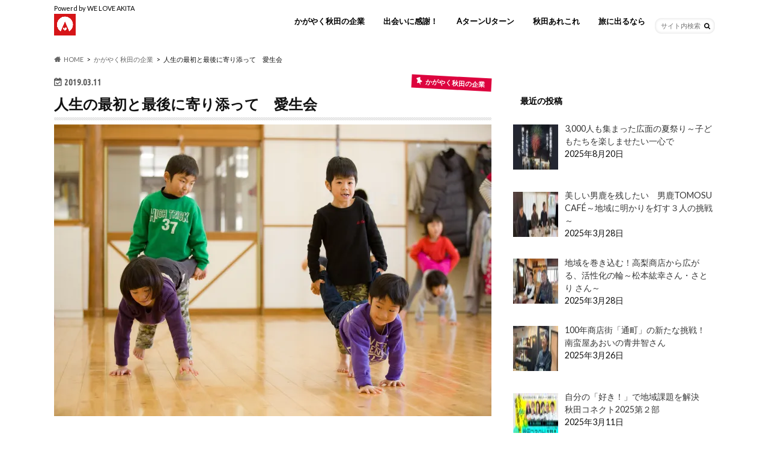

--- FILE ---
content_type: text/html; charset=UTF-8
request_url: https://we-love-akita.com/magazine/2019/03/11/aiseikai/
body_size: 23752
content:
<!doctype html>
<html dir="ltr" lang="ja" xmlns:fb="https://www.facebook.com/2008/fbml" xmlns:addthis="https://www.addthis.com/help/api-spec"  prefix="og: https://ogp.me/ns#">

<head>
<meta charset="utf-8">
<meta http-equiv="X-UA-Compatible" content="IE=edge">
<title>人生の最初と最後に寄り添って 愛生会 | WE LOVE AKITA MAGAZINE</title>
<meta name="HandheldFriendly" content="True">
<meta name="MobileOptimized" content="320">
<meta name="viewport" content="width=device-width, initial-scale=1.0, minimum-scale=1.0, maximum-scale=1.0, user-scalable=no">

<link rel="apple-touch-icon" href="http://we-love-akita.com/magazine/wp-content/uploads/2017/11/cropped-io.png"><link rel="icon" href="http://we-love-akita.com/magazine/wp-content/uploads/2017/11/cropped-io.png">
<link rel="pingback" href="https://we-love-akita.com/magazine/xmlrpc.php">

<!--[if IE]>
<![endif]-->




		<!-- All in One SEO 4.7.8 - aioseo.com -->
	<meta name="description" content="愛成会は鹿角市で保育園や介護施設を運営しています。それだけでなく家に引きこもっていた人が社会に出るのを手助けするなど社会課題の解決に取り組んでいます" />
	<meta name="robots" content="max-image-preview:large" />
	<meta name="author" content="竹内カンナ"/>
	<link rel="canonical" href="https://we-love-akita.com/magazine/2019/03/11/aiseikai/" />
	<meta name="generator" content="All in One SEO (AIOSEO) 4.7.8" />
		<meta property="og:locale" content="ja_JP" />
		<meta property="og:site_name" content="WE LOVE AKITA MAGAZINE | Powerd by WE LOVE AKITA" />
		<meta property="og:type" content="article" />
		<meta property="og:title" content="人生の最初と最後に寄り添って 愛生会 | WE LOVE AKITA MAGAZINE" />
		<meta property="og:description" content="愛成会は鹿角市で保育園や介護施設を運営しています。それだけでなく家に引きこもっていた人が社会に出るのを手助けするなど社会課題の解決に取り組んでいます" />
		<meta property="og:url" content="https://we-love-akita.com/magazine/2019/03/11/aiseikai/" />
		<meta property="article:published_time" content="2019-03-11T11:40:46+00:00" />
		<meta property="article:modified_time" content="2019-03-11T11:40:46+00:00" />
		<meta name="twitter:card" content="summary" />
		<meta name="twitter:title" content="人生の最初と最後に寄り添って 愛生会 | WE LOVE AKITA MAGAZINE" />
		<meta name="twitter:description" content="愛成会は鹿角市で保育園や介護施設を運営しています。それだけでなく家に引きこもっていた人が社会に出るのを手助けするなど社会課題の解決に取り組んでいます" />
		<meta name="google" content="nositelinkssearchbox" />
		<script type="application/ld+json" class="aioseo-schema">
			{"@context":"https:\/\/schema.org","@graph":[{"@type":"Article","@id":"https:\/\/we-love-akita.com\/magazine\/2019\/03\/11\/aiseikai\/#article","name":"\u4eba\u751f\u306e\u6700\u521d\u3068\u6700\u5f8c\u306b\u5bc4\u308a\u6dfb\u3063\u3066 \u611b\u751f\u4f1a | WE LOVE AKITA MAGAZINE","headline":"\u4eba\u751f\u306e\u6700\u521d\u3068\u6700\u5f8c\u306b\u5bc4\u308a\u6dfb\u3063\u3066\u3000\u611b\u751f\u4f1a\u3000","author":{"@id":"https:\/\/we-love-akita.com\/magazine\/author\/kanna\/#author"},"publisher":{"@id":"https:\/\/we-love-akita.com\/magazine\/#organization"},"image":{"@type":"ImageObject","url":"https:\/\/i0.wp.com\/we-love-akita.com\/magazine\/wp-content\/uploads\/2019\/02\/51039854_2281812538811636_11919431894564864_n.jpg?fit=4096%2C2730&ssl=1","width":4096,"height":2730},"datePublished":"2019-03-11T20:40:46+09:00","dateModified":"2019-03-11T20:40:46+09:00","inLanguage":"ja","mainEntityOfPage":{"@id":"https:\/\/we-love-akita.com\/magazine\/2019\/03\/11\/aiseikai\/#webpage"},"isPartOf":{"@id":"https:\/\/we-love-akita.com\/magazine\/2019\/03\/11\/aiseikai\/#webpage"},"articleSection":"\u304b\u304c\u3084\u304f\u79cb\u7530\u306e\u4f01\u696d, \u79cb\u7530\u306b\u66ae\u3089\u3059\u30fb\u50cd\u304f, A\u30bf\u30fc\u30f3U\u30bf\u30fc\u30f3, \u770c\u5317, \u6c42\u8077, \u5c31\u8077, \u79cb\u7530, A\u30bf\u30fc\u30f3, U\u30bf\u30fc\u30f3, \u4ecb\u8b77, \u3042\u304d\u305f, \u4fdd\u80b2\u5712, \u79cb\u7530\u770c, \u5927\u6e6f\u6e29\u6cc9, \u9e7f\u89d2, \u82b1\u8f2a, \u5730\u57df\u304a\u3053\u3057\u5354\u529b\u968a, \u6c42\u4eba"},{"@type":"BreadcrumbList","@id":"https:\/\/we-love-akita.com\/magazine\/2019\/03\/11\/aiseikai\/#breadcrumblist","itemListElement":[{"@type":"ListItem","@id":"https:\/\/we-love-akita.com\/magazine\/#listItem","position":1,"name":"\u5bb6","item":"https:\/\/we-love-akita.com\/magazine\/","nextItem":{"@type":"ListItem","@id":"https:\/\/we-love-akita.com\/magazine\/2019\/#listItem","name":"2019"}},{"@type":"ListItem","@id":"https:\/\/we-love-akita.com\/magazine\/2019\/#listItem","position":2,"name":"2019","item":"https:\/\/we-love-akita.com\/magazine\/2019\/","nextItem":{"@type":"ListItem","@id":"https:\/\/we-love-akita.com\/magazine\/2019\/03\/#listItem","name":"March"},"previousItem":{"@type":"ListItem","@id":"https:\/\/we-love-akita.com\/magazine\/#listItem","name":"\u5bb6"}},{"@type":"ListItem","@id":"https:\/\/we-love-akita.com\/magazine\/2019\/03\/#listItem","position":3,"name":"March","item":"https:\/\/we-love-akita.com\/magazine\/2019\/03\/","nextItem":{"@type":"ListItem","@id":"https:\/\/we-love-akita.com\/magazine\/2019\/03\/11\/#listItem","name":"11"},"previousItem":{"@type":"ListItem","@id":"https:\/\/we-love-akita.com\/magazine\/2019\/#listItem","name":"2019"}},{"@type":"ListItem","@id":"https:\/\/we-love-akita.com\/magazine\/2019\/03\/11\/#listItem","position":4,"name":"11","item":"https:\/\/we-love-akita.com\/magazine\/2019\/03\/11\/","nextItem":{"@type":"ListItem","@id":"https:\/\/we-love-akita.com\/magazine\/2019\/03\/11\/aiseikai\/#listItem","name":"\u4eba\u751f\u306e\u6700\u521d\u3068\u6700\u5f8c\u306b\u5bc4\u308a\u6dfb\u3063\u3066\u3000\u611b\u751f\u4f1a\u3000"},"previousItem":{"@type":"ListItem","@id":"https:\/\/we-love-akita.com\/magazine\/2019\/03\/#listItem","name":"March"}},{"@type":"ListItem","@id":"https:\/\/we-love-akita.com\/magazine\/2019\/03\/11\/aiseikai\/#listItem","position":5,"name":"\u4eba\u751f\u306e\u6700\u521d\u3068\u6700\u5f8c\u306b\u5bc4\u308a\u6dfb\u3063\u3066\u3000\u611b\u751f\u4f1a\u3000","previousItem":{"@type":"ListItem","@id":"https:\/\/we-love-akita.com\/magazine\/2019\/03\/11\/#listItem","name":"11"}}]},{"@type":"Organization","@id":"https:\/\/we-love-akita.com\/magazine\/#organization","name":"WE LOVE AKITA MAGAZINE","description":"Powerd by WE LOVE AKITA","url":"https:\/\/we-love-akita.com\/magazine\/"},{"@type":"Person","@id":"https:\/\/we-love-akita.com\/magazine\/author\/kanna\/#author","url":"https:\/\/we-love-akita.com\/magazine\/author\/kanna\/","name":"\u7af9\u5185\u30ab\u30f3\u30ca","image":{"@type":"ImageObject","@id":"https:\/\/we-love-akita.com\/magazine\/2019\/03\/11\/aiseikai\/#authorImage","url":"https:\/\/secure.gravatar.com\/avatar\/cbc29faded00dcdd671dc8b9eac2710f7c106704473cacaed7c639c90a7c5ccb?s=96&d=mm&r=g","width":96,"height":96,"caption":"\u7af9\u5185\u30ab\u30f3\u30ca"}},{"@type":"WebPage","@id":"https:\/\/we-love-akita.com\/magazine\/2019\/03\/11\/aiseikai\/#webpage","url":"https:\/\/we-love-akita.com\/magazine\/2019\/03\/11\/aiseikai\/","name":"\u4eba\u751f\u306e\u6700\u521d\u3068\u6700\u5f8c\u306b\u5bc4\u308a\u6dfb\u3063\u3066 \u611b\u751f\u4f1a | WE LOVE AKITA MAGAZINE","description":"\u611b\u6210\u4f1a\u306f\u9e7f\u89d2\u5e02\u3067\u4fdd\u80b2\u5712\u3084\u4ecb\u8b77\u65bd\u8a2d\u3092\u904b\u55b6\u3057\u3066\u3044\u307e\u3059\u3002\u305d\u308c\u3060\u3051\u3067\u306a\u304f\u5bb6\u306b\u5f15\u304d\u3053\u3082\u3063\u3066\u3044\u305f\u4eba\u304c\u793e\u4f1a\u306b\u51fa\u308b\u306e\u3092\u624b\u52a9\u3051\u3059\u308b\u306a\u3069\u793e\u4f1a\u8ab2\u984c\u306e\u89e3\u6c7a\u306b\u53d6\u308a\u7d44\u3093\u3067\u3044\u307e\u3059","inLanguage":"ja","isPartOf":{"@id":"https:\/\/we-love-akita.com\/magazine\/#website"},"breadcrumb":{"@id":"https:\/\/we-love-akita.com\/magazine\/2019\/03\/11\/aiseikai\/#breadcrumblist"},"author":{"@id":"https:\/\/we-love-akita.com\/magazine\/author\/kanna\/#author"},"creator":{"@id":"https:\/\/we-love-akita.com\/magazine\/author\/kanna\/#author"},"image":{"@type":"ImageObject","url":"https:\/\/i0.wp.com\/we-love-akita.com\/magazine\/wp-content\/uploads\/2019\/02\/51039854_2281812538811636_11919431894564864_n.jpg?fit=4096%2C2730&ssl=1","@id":"https:\/\/we-love-akita.com\/magazine\/2019\/03\/11\/aiseikai\/#mainImage","width":4096,"height":2730},"primaryImageOfPage":{"@id":"https:\/\/we-love-akita.com\/magazine\/2019\/03\/11\/aiseikai\/#mainImage"},"datePublished":"2019-03-11T20:40:46+09:00","dateModified":"2019-03-11T20:40:46+09:00"},{"@type":"WebSite","@id":"https:\/\/we-love-akita.com\/magazine\/#website","url":"https:\/\/we-love-akita.com\/magazine\/","name":"WE LOVE AKITA MAGAZINE","description":"Powerd by WE LOVE AKITA","inLanguage":"ja","publisher":{"@id":"https:\/\/we-love-akita.com\/magazine\/#organization"}}]}
		</script>
		<!-- All in One SEO -->

<link rel='dns-prefetch' href='//webfonts.sakura.ne.jp' />
<link rel='dns-prefetch' href='//ajax.googleapis.com' />
<link rel='dns-prefetch' href='//secure.gravatar.com' />
<link rel='dns-prefetch' href='//s7.addthis.com' />
<link rel='dns-prefetch' href='//www.googletagmanager.com' />
<link rel='dns-prefetch' href='//stats.wp.com' />
<link rel='dns-prefetch' href='//fonts.googleapis.com' />
<link rel='dns-prefetch' href='//maxcdn.bootstrapcdn.com' />
<link rel='dns-prefetch' href='//v0.wordpress.com' />
<link rel='dns-prefetch' href='//pagead2.googlesyndication.com' />
<link rel='preconnect' href='//i0.wp.com' />
<link rel='preconnect' href='//c0.wp.com' />
<link rel="alternate" type="application/rss+xml" title="WE LOVE AKITA MAGAZINE &raquo; フィード" href="https://we-love-akita.com/magazine/feed/" />
<link rel="alternate" type="application/rss+xml" title="WE LOVE AKITA MAGAZINE &raquo; コメントフィード" href="https://we-love-akita.com/magazine/comments/feed/" />
<link rel="alternate" type="application/rss+xml" title="WE LOVE AKITA MAGAZINE &raquo; 人生の最初と最後に寄り添って　愛生会　 のコメントのフィード" href="https://we-love-akita.com/magazine/2019/03/11/aiseikai/feed/" />
<link rel="alternate" title="oEmbed (JSON)" type="application/json+oembed" href="https://we-love-akita.com/magazine/wp-json/oembed/1.0/embed?url=https%3A%2F%2Fwe-love-akita.com%2Fmagazine%2F2019%2F03%2F11%2Faiseikai%2F" />
<link rel="alternate" title="oEmbed (XML)" type="text/xml+oembed" href="https://we-love-akita.com/magazine/wp-json/oembed/1.0/embed?url=https%3A%2F%2Fwe-love-akita.com%2Fmagazine%2F2019%2F03%2F11%2Faiseikai%2F&#038;format=xml" />
<style id='wp-img-auto-sizes-contain-inline-css' type='text/css'>
img:is([sizes=auto i],[sizes^="auto," i]){contain-intrinsic-size:3000px 1500px}
/*# sourceURL=wp-img-auto-sizes-contain-inline-css */
</style>
<link rel='stylesheet' id='jetpack_related-posts-css' href='https://c0.wp.com/p/jetpack/14.3/modules/related-posts/related-posts.css' type='text/css' media='all' />
<style id='wp-emoji-styles-inline-css' type='text/css'>

	img.wp-smiley, img.emoji {
		display: inline !important;
		border: none !important;
		box-shadow: none !important;
		height: 1em !important;
		width: 1em !important;
		margin: 0 0.07em !important;
		vertical-align: -0.1em !important;
		background: none !important;
		padding: 0 !important;
	}
/*# sourceURL=wp-emoji-styles-inline-css */
</style>
<style id='wp-block-library-inline-css' type='text/css'>
:root{--wp-block-synced-color:#7a00df;--wp-block-synced-color--rgb:122,0,223;--wp-bound-block-color:var(--wp-block-synced-color);--wp-editor-canvas-background:#ddd;--wp-admin-theme-color:#007cba;--wp-admin-theme-color--rgb:0,124,186;--wp-admin-theme-color-darker-10:#006ba1;--wp-admin-theme-color-darker-10--rgb:0,107,160.5;--wp-admin-theme-color-darker-20:#005a87;--wp-admin-theme-color-darker-20--rgb:0,90,135;--wp-admin-border-width-focus:2px}@media (min-resolution:192dpi){:root{--wp-admin-border-width-focus:1.5px}}.wp-element-button{cursor:pointer}:root .has-very-light-gray-background-color{background-color:#eee}:root .has-very-dark-gray-background-color{background-color:#313131}:root .has-very-light-gray-color{color:#eee}:root .has-very-dark-gray-color{color:#313131}:root .has-vivid-green-cyan-to-vivid-cyan-blue-gradient-background{background:linear-gradient(135deg,#00d084,#0693e3)}:root .has-purple-crush-gradient-background{background:linear-gradient(135deg,#34e2e4,#4721fb 50%,#ab1dfe)}:root .has-hazy-dawn-gradient-background{background:linear-gradient(135deg,#faaca8,#dad0ec)}:root .has-subdued-olive-gradient-background{background:linear-gradient(135deg,#fafae1,#67a671)}:root .has-atomic-cream-gradient-background{background:linear-gradient(135deg,#fdd79a,#004a59)}:root .has-nightshade-gradient-background{background:linear-gradient(135deg,#330968,#31cdcf)}:root .has-midnight-gradient-background{background:linear-gradient(135deg,#020381,#2874fc)}:root{--wp--preset--font-size--normal:16px;--wp--preset--font-size--huge:42px}.has-regular-font-size{font-size:1em}.has-larger-font-size{font-size:2.625em}.has-normal-font-size{font-size:var(--wp--preset--font-size--normal)}.has-huge-font-size{font-size:var(--wp--preset--font-size--huge)}.has-text-align-center{text-align:center}.has-text-align-left{text-align:left}.has-text-align-right{text-align:right}.has-fit-text{white-space:nowrap!important}#end-resizable-editor-section{display:none}.aligncenter{clear:both}.items-justified-left{justify-content:flex-start}.items-justified-center{justify-content:center}.items-justified-right{justify-content:flex-end}.items-justified-space-between{justify-content:space-between}.screen-reader-text{border:0;clip-path:inset(50%);height:1px;margin:-1px;overflow:hidden;padding:0;position:absolute;width:1px;word-wrap:normal!important}.screen-reader-text:focus{background-color:#ddd;clip-path:none;color:#444;display:block;font-size:1em;height:auto;left:5px;line-height:normal;padding:15px 23px 14px;text-decoration:none;top:5px;width:auto;z-index:100000}html :where(.has-border-color){border-style:solid}html :where([style*=border-top-color]){border-top-style:solid}html :where([style*=border-right-color]){border-right-style:solid}html :where([style*=border-bottom-color]){border-bottom-style:solid}html :where([style*=border-left-color]){border-left-style:solid}html :where([style*=border-width]){border-style:solid}html :where([style*=border-top-width]){border-top-style:solid}html :where([style*=border-right-width]){border-right-style:solid}html :where([style*=border-bottom-width]){border-bottom-style:solid}html :where([style*=border-left-width]){border-left-style:solid}html :where(img[class*=wp-image-]){height:auto;max-width:100%}:where(figure){margin:0 0 1em}html :where(.is-position-sticky){--wp-admin--admin-bar--position-offset:var(--wp-admin--admin-bar--height,0px)}@media screen and (max-width:600px){html :where(.is-position-sticky){--wp-admin--admin-bar--position-offset:0px}}

/*# sourceURL=wp-block-library-inline-css */
</style><style id='global-styles-inline-css' type='text/css'>
:root{--wp--preset--aspect-ratio--square: 1;--wp--preset--aspect-ratio--4-3: 4/3;--wp--preset--aspect-ratio--3-4: 3/4;--wp--preset--aspect-ratio--3-2: 3/2;--wp--preset--aspect-ratio--2-3: 2/3;--wp--preset--aspect-ratio--16-9: 16/9;--wp--preset--aspect-ratio--9-16: 9/16;--wp--preset--color--black: #000000;--wp--preset--color--cyan-bluish-gray: #abb8c3;--wp--preset--color--white: #ffffff;--wp--preset--color--pale-pink: #f78da7;--wp--preset--color--vivid-red: #cf2e2e;--wp--preset--color--luminous-vivid-orange: #ff6900;--wp--preset--color--luminous-vivid-amber: #fcb900;--wp--preset--color--light-green-cyan: #7bdcb5;--wp--preset--color--vivid-green-cyan: #00d084;--wp--preset--color--pale-cyan-blue: #8ed1fc;--wp--preset--color--vivid-cyan-blue: #0693e3;--wp--preset--color--vivid-purple: #9b51e0;--wp--preset--gradient--vivid-cyan-blue-to-vivid-purple: linear-gradient(135deg,rgb(6,147,227) 0%,rgb(155,81,224) 100%);--wp--preset--gradient--light-green-cyan-to-vivid-green-cyan: linear-gradient(135deg,rgb(122,220,180) 0%,rgb(0,208,130) 100%);--wp--preset--gradient--luminous-vivid-amber-to-luminous-vivid-orange: linear-gradient(135deg,rgb(252,185,0) 0%,rgb(255,105,0) 100%);--wp--preset--gradient--luminous-vivid-orange-to-vivid-red: linear-gradient(135deg,rgb(255,105,0) 0%,rgb(207,46,46) 100%);--wp--preset--gradient--very-light-gray-to-cyan-bluish-gray: linear-gradient(135deg,rgb(238,238,238) 0%,rgb(169,184,195) 100%);--wp--preset--gradient--cool-to-warm-spectrum: linear-gradient(135deg,rgb(74,234,220) 0%,rgb(151,120,209) 20%,rgb(207,42,186) 40%,rgb(238,44,130) 60%,rgb(251,105,98) 80%,rgb(254,248,76) 100%);--wp--preset--gradient--blush-light-purple: linear-gradient(135deg,rgb(255,206,236) 0%,rgb(152,150,240) 100%);--wp--preset--gradient--blush-bordeaux: linear-gradient(135deg,rgb(254,205,165) 0%,rgb(254,45,45) 50%,rgb(107,0,62) 100%);--wp--preset--gradient--luminous-dusk: linear-gradient(135deg,rgb(255,203,112) 0%,rgb(199,81,192) 50%,rgb(65,88,208) 100%);--wp--preset--gradient--pale-ocean: linear-gradient(135deg,rgb(255,245,203) 0%,rgb(182,227,212) 50%,rgb(51,167,181) 100%);--wp--preset--gradient--electric-grass: linear-gradient(135deg,rgb(202,248,128) 0%,rgb(113,206,126) 100%);--wp--preset--gradient--midnight: linear-gradient(135deg,rgb(2,3,129) 0%,rgb(40,116,252) 100%);--wp--preset--font-size--small: 13px;--wp--preset--font-size--medium: 20px;--wp--preset--font-size--large: 36px;--wp--preset--font-size--x-large: 42px;--wp--preset--spacing--20: 0.44rem;--wp--preset--spacing--30: 0.67rem;--wp--preset--spacing--40: 1rem;--wp--preset--spacing--50: 1.5rem;--wp--preset--spacing--60: 2.25rem;--wp--preset--spacing--70: 3.38rem;--wp--preset--spacing--80: 5.06rem;--wp--preset--shadow--natural: 6px 6px 9px rgba(0, 0, 0, 0.2);--wp--preset--shadow--deep: 12px 12px 50px rgba(0, 0, 0, 0.4);--wp--preset--shadow--sharp: 6px 6px 0px rgba(0, 0, 0, 0.2);--wp--preset--shadow--outlined: 6px 6px 0px -3px rgb(255, 255, 255), 6px 6px rgb(0, 0, 0);--wp--preset--shadow--crisp: 6px 6px 0px rgb(0, 0, 0);}:where(.is-layout-flex){gap: 0.5em;}:where(.is-layout-grid){gap: 0.5em;}body .is-layout-flex{display: flex;}.is-layout-flex{flex-wrap: wrap;align-items: center;}.is-layout-flex > :is(*, div){margin: 0;}body .is-layout-grid{display: grid;}.is-layout-grid > :is(*, div){margin: 0;}:where(.wp-block-columns.is-layout-flex){gap: 2em;}:where(.wp-block-columns.is-layout-grid){gap: 2em;}:where(.wp-block-post-template.is-layout-flex){gap: 1.25em;}:where(.wp-block-post-template.is-layout-grid){gap: 1.25em;}.has-black-color{color: var(--wp--preset--color--black) !important;}.has-cyan-bluish-gray-color{color: var(--wp--preset--color--cyan-bluish-gray) !important;}.has-white-color{color: var(--wp--preset--color--white) !important;}.has-pale-pink-color{color: var(--wp--preset--color--pale-pink) !important;}.has-vivid-red-color{color: var(--wp--preset--color--vivid-red) !important;}.has-luminous-vivid-orange-color{color: var(--wp--preset--color--luminous-vivid-orange) !important;}.has-luminous-vivid-amber-color{color: var(--wp--preset--color--luminous-vivid-amber) !important;}.has-light-green-cyan-color{color: var(--wp--preset--color--light-green-cyan) !important;}.has-vivid-green-cyan-color{color: var(--wp--preset--color--vivid-green-cyan) !important;}.has-pale-cyan-blue-color{color: var(--wp--preset--color--pale-cyan-blue) !important;}.has-vivid-cyan-blue-color{color: var(--wp--preset--color--vivid-cyan-blue) !important;}.has-vivid-purple-color{color: var(--wp--preset--color--vivid-purple) !important;}.has-black-background-color{background-color: var(--wp--preset--color--black) !important;}.has-cyan-bluish-gray-background-color{background-color: var(--wp--preset--color--cyan-bluish-gray) !important;}.has-white-background-color{background-color: var(--wp--preset--color--white) !important;}.has-pale-pink-background-color{background-color: var(--wp--preset--color--pale-pink) !important;}.has-vivid-red-background-color{background-color: var(--wp--preset--color--vivid-red) !important;}.has-luminous-vivid-orange-background-color{background-color: var(--wp--preset--color--luminous-vivid-orange) !important;}.has-luminous-vivid-amber-background-color{background-color: var(--wp--preset--color--luminous-vivid-amber) !important;}.has-light-green-cyan-background-color{background-color: var(--wp--preset--color--light-green-cyan) !important;}.has-vivid-green-cyan-background-color{background-color: var(--wp--preset--color--vivid-green-cyan) !important;}.has-pale-cyan-blue-background-color{background-color: var(--wp--preset--color--pale-cyan-blue) !important;}.has-vivid-cyan-blue-background-color{background-color: var(--wp--preset--color--vivid-cyan-blue) !important;}.has-vivid-purple-background-color{background-color: var(--wp--preset--color--vivid-purple) !important;}.has-black-border-color{border-color: var(--wp--preset--color--black) !important;}.has-cyan-bluish-gray-border-color{border-color: var(--wp--preset--color--cyan-bluish-gray) !important;}.has-white-border-color{border-color: var(--wp--preset--color--white) !important;}.has-pale-pink-border-color{border-color: var(--wp--preset--color--pale-pink) !important;}.has-vivid-red-border-color{border-color: var(--wp--preset--color--vivid-red) !important;}.has-luminous-vivid-orange-border-color{border-color: var(--wp--preset--color--luminous-vivid-orange) !important;}.has-luminous-vivid-amber-border-color{border-color: var(--wp--preset--color--luminous-vivid-amber) !important;}.has-light-green-cyan-border-color{border-color: var(--wp--preset--color--light-green-cyan) !important;}.has-vivid-green-cyan-border-color{border-color: var(--wp--preset--color--vivid-green-cyan) !important;}.has-pale-cyan-blue-border-color{border-color: var(--wp--preset--color--pale-cyan-blue) !important;}.has-vivid-cyan-blue-border-color{border-color: var(--wp--preset--color--vivid-cyan-blue) !important;}.has-vivid-purple-border-color{border-color: var(--wp--preset--color--vivid-purple) !important;}.has-vivid-cyan-blue-to-vivid-purple-gradient-background{background: var(--wp--preset--gradient--vivid-cyan-blue-to-vivid-purple) !important;}.has-light-green-cyan-to-vivid-green-cyan-gradient-background{background: var(--wp--preset--gradient--light-green-cyan-to-vivid-green-cyan) !important;}.has-luminous-vivid-amber-to-luminous-vivid-orange-gradient-background{background: var(--wp--preset--gradient--luminous-vivid-amber-to-luminous-vivid-orange) !important;}.has-luminous-vivid-orange-to-vivid-red-gradient-background{background: var(--wp--preset--gradient--luminous-vivid-orange-to-vivid-red) !important;}.has-very-light-gray-to-cyan-bluish-gray-gradient-background{background: var(--wp--preset--gradient--very-light-gray-to-cyan-bluish-gray) !important;}.has-cool-to-warm-spectrum-gradient-background{background: var(--wp--preset--gradient--cool-to-warm-spectrum) !important;}.has-blush-light-purple-gradient-background{background: var(--wp--preset--gradient--blush-light-purple) !important;}.has-blush-bordeaux-gradient-background{background: var(--wp--preset--gradient--blush-bordeaux) !important;}.has-luminous-dusk-gradient-background{background: var(--wp--preset--gradient--luminous-dusk) !important;}.has-pale-ocean-gradient-background{background: var(--wp--preset--gradient--pale-ocean) !important;}.has-electric-grass-gradient-background{background: var(--wp--preset--gradient--electric-grass) !important;}.has-midnight-gradient-background{background: var(--wp--preset--gradient--midnight) !important;}.has-small-font-size{font-size: var(--wp--preset--font-size--small) !important;}.has-medium-font-size{font-size: var(--wp--preset--font-size--medium) !important;}.has-large-font-size{font-size: var(--wp--preset--font-size--large) !important;}.has-x-large-font-size{font-size: var(--wp--preset--font-size--x-large) !important;}
/*# sourceURL=global-styles-inline-css */
</style>

<style id='classic-theme-styles-inline-css' type='text/css'>
/*! This file is auto-generated */
.wp-block-button__link{color:#fff;background-color:#32373c;border-radius:9999px;box-shadow:none;text-decoration:none;padding:calc(.667em + 2px) calc(1.333em + 2px);font-size:1.125em}.wp-block-file__button{background:#32373c;color:#fff;text-decoration:none}
/*# sourceURL=/wp-includes/css/classic-themes.min.css */
</style>
<link rel='stylesheet' id='toc-screen-css' href='https://we-love-akita.com/magazine/wp-content/plugins/table-of-contents-plus/screen.min.css' type='text/css' media='all' />
<link rel='stylesheet' id='wc-shortcodes-style-css' href='https://we-love-akita.com/magazine/wp-content/plugins/wc-shortcodes/public/assets/css/style.css' type='text/css' media='all' />
<link rel='stylesheet' id='style-css' href='https://we-love-akita.com/magazine/wp-content/themes/hummingbird/style.css' type='text/css' media='all' />
<link rel='stylesheet' id='animate-css' href='https://we-love-akita.com/magazine/wp-content/themes/hummingbird/library/css/animate.min.css' type='text/css' media='all' />
<link rel='stylesheet' id='shortcode-css' href='https://we-love-akita.com/magazine/wp-content/themes/hummingbird/library/css/shortcode.css' type='text/css' media='all' />
<link rel='stylesheet' id='gf_Ubuntu-css' href='//fonts.googleapis.com/css?family=Ubuntu+Condensed' type='text/css' media='all' />
<link rel='stylesheet' id='gf_Lato-css' href='//fonts.googleapis.com/css?family=Lato' type='text/css' media='all' />
<link rel='stylesheet' id='fontawesome-css' href='//maxcdn.bootstrapcdn.com/font-awesome/4.6.0/css/font-awesome.min.css' type='text/css' media='all' />
<link rel='stylesheet' id='recent-posts-widget-with-thumbnails-public-style-css' href='https://we-love-akita.com/magazine/wp-content/plugins/recent-posts-widget-with-thumbnails/public.css' type='text/css' media='all' />
<style id='jetpack_facebook_likebox-inline-css' type='text/css'>
.widget_facebook_likebox {
	overflow: hidden;
}

/*# sourceURL=https://we-love-akita.com/magazine/wp-content/plugins/jetpack/modules/widgets/facebook-likebox/style.css */
</style>
<link rel='stylesheet' id='addthis_all_pages-css' href='https://we-love-akita.com/magazine/wp-content/plugins/addthis/frontend/build/addthis_wordpress_public.min.css' type='text/css' media='all' />
<link rel='stylesheet' id='wordpresscanvas-font-awesome-css' href='https://we-love-akita.com/magazine/wp-content/plugins/wc-shortcodes/public/assets/css/font-awesome.min.css' type='text/css' media='all' />
<script type="text/javascript" id="jetpack_related-posts-js-extra">
/* <![CDATA[ */
var related_posts_js_options = {"post_heading":"h4"};
//# sourceURL=jetpack_related-posts-js-extra
/* ]]> */
</script>
<script type="text/javascript" src="https://c0.wp.com/p/jetpack/14.3/_inc/build/related-posts/related-posts.min.js" id="jetpack_related-posts-js"></script>
<script type="text/javascript" src="//ajax.googleapis.com/ajax/libs/jquery/1.12.4/jquery.min.js" id="jquery-js"></script>
<script type="text/javascript" src="//webfonts.sakura.ne.jp/js/sakurav3.js?fadein=0" id="typesquare_std-js"></script>

<!-- Site Kit によって追加された Google タグ（gtag.js）スニペット -->
<!-- Google アナリティクス スニペット (Site Kit が追加) -->
<script type="text/javascript" src="https://www.googletagmanager.com/gtag/js?id=G-4SFXQ1HJMN" id="google_gtagjs-js" async></script>
<script type="text/javascript" id="google_gtagjs-js-after">
/* <![CDATA[ */
window.dataLayer = window.dataLayer || [];function gtag(){dataLayer.push(arguments);}
gtag("set","linker",{"domains":["we-love-akita.com"]});
gtag("js", new Date());
gtag("set", "developer_id.dZTNiMT", true);
gtag("config", "G-4SFXQ1HJMN");
//# sourceURL=google_gtagjs-js-after
/* ]]> */
</script>
<link rel="https://api.w.org/" href="https://we-love-akita.com/magazine/wp-json/" /><link rel="alternate" title="JSON" type="application/json" href="https://we-love-akita.com/magazine/wp-json/wp/v2/posts/948" /><link rel='shortlink' href='https://wp.me/s9z8Lg-aiseikai' />
<meta name="generator" content="Site Kit by Google 1.170.0" />	<style>img#wpstats{display:none}</style>
		<style type="text/css">
body{color: #111111;}
a{color: #1e73be;}
a:hover{color: #E69B9B;}
#main article footer .post-categories li a,#main article footer .tags a{  background: #1e73be;  border:1px solid #1e73be;}
#main article footer .tags a{color:#1e73be; background: none;}
#main article footer .post-categories li a:hover,#main article footer .tags a:hover{ background:#E69B9B;  border-color:#E69B9B;}
input[type="text"],input[type="password"],input[type="datetime"],input[type="datetime-local"],input[type="date"],input[type="month"],input[type="time"],input[type="week"],input[type="number"],input[type="email"],input[type="url"],input[type="search"],input[type="tel"],input[type="color"],select,textarea,.field { background-color: #FFFFFF;}
/*ヘッダー*/
.header{background: #ffffff; color: #000000;}
#logo a,.nav li a,.nav_btn{color: #000000;}
#logo a:hover,.nav li a:hover{color:#474747;}
@media only screen and (min-width: 768px) {
.nav ul {background: #0E0E0E;}
.nav li ul.sub-menu li a{color: #BAB4B0;}
}
/*メインエリア*/
.widgettitle {background: #ffffff; color:  #000000;}
.widget li a:after{color: #ffffff!important;}
/* 投稿ページ */
.entry-content h2{background: #db002b;}
.entry-content h3{border-color: #db002b;}
.entry-content ul li:before{ background: #db002b;}
.entry-content ol li:before{ background: #db002b;}
/* カテゴリーラベル */
.post-list-card .post-list .eyecatch .cat-name,.top-post-list .post-list .eyecatch .cat-name,.byline .cat-name,.single .authorbox .author-newpost li .cat-name,.related-box li .cat-name,#top_carousel .cat-name{background: #dd043e; color:  #ffffff;}
/* CTA */
.cta-inner{ background: #0E0E0E;}
/* ボタンの色 */
.btn-wrap a{background: #1e73be;border: 1px solid #1e73be;}
.btn-wrap a:hover{background: #E69B9B;}
.btn-wrap.simple a{border:1px solid #1e73be;color:#1e73be;}
.btn-wrap.simple a:hover{background:#1e73be;}
.readmore a{border:1px solid #1e73be;color:#1e73be;}
.readmore a:hover{background:#1e73be;color:#fff;}
/* サイドバー */
.widget a{text-decoration:none; color:#353535;}
.widget a:hover{color:#999999;}
/*フッター*/
#footer-top{background-color: #0E0E0E; color: #cacaca;}
.footer a,#footer-top a{color: #BAB4B0;}
#footer-top .widgettitle{color: #cacaca;}
.footer {background-color: #0E0E0E;color: #cacaca;}
.footer-links li:before{ color: #ffffff;}
/* ページネーション */
.pagination a, .pagination span,.page-links a{border-color: #1e73be; color: #1e73be;}
.pagination .current,.pagination .current:hover,.page-links ul > li > span{background-color: #1e73be; border-color: #1e73be;}
.pagination a:hover, .pagination a:focus,.page-links a:hover, .page-links a:focus{background-color: #1e73be; color: #fff;}
/* OTHER */
ul.wpp-list li a:before{background: #ffffff;color: #000000;}
.blue-btn, .comment-reply-link, #submit { background-color: #1e73be; }
.blue-btn:hover, .comment-reply-link:hover, #submit:hover, .blue-btn:focus, .comment-reply-link:focus, #submit:focus {background-color: #E69B9B; }
</style>
<meta name="google-site-verification" content="koPu9lqcxa7pYPSiPQYhvzDVVKUMetHJ6SVzsUmsrUE">
<!-- Site Kit が追加した Google AdSense メタタグ -->
<meta name="google-adsense-platform-account" content="ca-host-pub-2644536267352236">
<meta name="google-adsense-platform-domain" content="sitekit.withgoogle.com">
<!-- Site Kit が追加した End Google AdSense メタタグ -->
<style type="text/css" id="custom-background-css">
body.custom-background { background-color: #ffffff; }
</style>
	
<!-- Google AdSense スニペット (Site Kit が追加) -->
<script type="text/javascript" async="async" src="https://pagead2.googlesyndication.com/pagead/js/adsbygoogle.js?client=ca-pub-4181630413336402&amp;host=ca-host-pub-2644536267352236" crossorigin="anonymous"></script>

<!-- (ここまで) Google AdSense スニペット (Site Kit が追加) -->
<link rel="icon" href="https://i0.wp.com/we-love-akita.com/magazine/wp-content/uploads/2017/11/cropped-io.png?fit=32%2C32&#038;ssl=1" sizes="32x32" />
<link rel="icon" href="https://i0.wp.com/we-love-akita.com/magazine/wp-content/uploads/2017/11/cropped-io.png?fit=192%2C192&#038;ssl=1" sizes="192x192" />
<link rel="apple-touch-icon" href="https://i0.wp.com/we-love-akita.com/magazine/wp-content/uploads/2017/11/cropped-io.png?fit=180%2C180&#038;ssl=1" />
<meta name="msapplication-TileImage" content="https://i0.wp.com/we-love-akita.com/magazine/wp-content/uploads/2017/11/cropped-io.png?fit=270%2C270&#038;ssl=1" />
</head>

<body class="wp-singular post-template-default single single-post postid-948 single-format-standard custom-background wp-theme-hummingbird wc-shortcodes-font-awesome-enabled">


<div id="container" class="h_simple date_on">

<header class="header" role="banner">
<div id="inner-header" class="wrap cf">
<p class="site_description">Powerd by WE LOVE AKITA</p><div id="logo" class="gf">
				<p class="h1 img"><a href="https://we-love-akita.com/magazine" rel="nofollow"><img src="http://we-love-akita.com/magazine/wp-content/uploads/2017/11/cropped-io.png" alt="WE LOVE AKITA MAGAZINE"></a></p>
	</div>

<nav id="g_nav" role="navigation">
<form role="search" method="get" id="searchform" class="searchform" action="https://we-love-akita.com/magazine/">
<div>
<label for="s" class="screen-reader-text"></label>
<input type="search" id="s" name="s" value="" placeholder="サイト内検索" /><button type="submit" id="searchsubmit" ><i class="fa fa-search"></i></button>
</div>
</form>
<ul id="menu-%e3%83%a1%e3%83%8b%e3%83%a5%e3%83%bc2019" class="nav top-nav cf"><li id="menu-item-1299" class="menu-item menu-item-type-taxonomy menu-item-object-category current-post-ancestor current-menu-parent current-post-parent menu-item-has-children menu-item-1299"><a href="https://we-love-akita.com/magazine/category/kagayaku/">かがやく秋田の企業<span class="gf"></span></a>
<ul class="sub-menu">
	<li id="menu-item-1303" class="menu-item menu-item-type-taxonomy menu-item-object-category current-post-ancestor current-menu-parent current-post-parent menu-item-1303"><a href="https://we-love-akita.com/magazine/category/kagayaku/kenpoku/">県北<span class="gf"></span></a></li>
	<li id="menu-item-1305" class="menu-item menu-item-type-taxonomy menu-item-object-category menu-item-1305"><a href="https://we-love-akita.com/magazine/category/kagayaku/ken-oh/">県央<span class="gf"></span></a></li>
	<li id="menu-item-1304" class="menu-item menu-item-type-taxonomy menu-item-object-category menu-item-1304"><a href="https://we-love-akita.com/magazine/category/kagayaku/kennan/">県南<span class="gf"></span></a></li>
	<li id="menu-item-1302" class="menu-item menu-item-type-taxonomy menu-item-object-category menu-item-1302"><a href="https://we-love-akita.com/magazine/category/kagayaku/sangyoshinko/">産業振興・支援<span class="gf"></span></a></li>
	<li id="menu-item-1301" class="menu-item menu-item-type-taxonomy menu-item-object-category menu-item-1301"><a href="https://we-love-akita.com/magazine/category/kagayaku/startup/">スタートアップ<span class="gf"></span></a></li>
	<li id="menu-item-1307" class="menu-item menu-item-type-taxonomy menu-item-object-category menu-item-1307"><a href="https://we-love-akita.com/magazine/category/kagayaku/norinsui/">農林水産業<span class="gf"></span></a></li>
	<li id="menu-item-1306" class="menu-item menu-item-type-taxonomy menu-item-object-category menu-item-1306"><a href="https://we-love-akita.com/magazine/category/kagayaku/seizo/">製造業<span class="gf"></span></a></li>
	<li id="menu-item-1300" class="menu-item menu-item-type-taxonomy menu-item-object-category menu-item-1300"><a href="https://we-love-akita.com/magazine/category/kagayaku/service/">サービス・IT産業<span class="gf"></span></a></li>
</ul>
</li>
<li id="menu-item-1308" class="menu-item menu-item-type-taxonomy menu-item-object-category menu-item-has-children menu-item-1308"><a href="https://we-love-akita.com/magazine/category/deai/">出会いに感謝！<span class="gf"></span></a>
<ul class="sub-menu">
	<li id="menu-item-1309" class="menu-item menu-item-type-taxonomy menu-item-object-category menu-item-1309"><a href="https://we-love-akita.com/magazine/category/deai/omou/">秋田を思う<span class="gf"></span></a></li>
	<li id="menu-item-1310" class="menu-item menu-item-type-taxonomy menu-item-object-category menu-item-1310"><a href="https://we-love-akita.com/magazine/category/deai/ganbatteru/">頑張ってるね！<span class="gf"></span></a></li>
</ul>
</li>
<li id="menu-item-1296" class="menu-item menu-item-type-taxonomy menu-item-object-category current-post-ancestor current-menu-parent current-post-parent menu-item-has-children menu-item-1296"><a href="https://we-love-akita.com/magazine/category/aturn/">AターンUターン<span class="gf"></span></a>
<ul class="sub-menu">
	<li id="menu-item-1298" class="menu-item menu-item-type-taxonomy menu-item-object-category current-post-ancestor current-menu-parent current-post-parent menu-item-1298"><a href="https://we-love-akita.com/magazine/category/aturn/kurasu/">秋田に暮らす・働く<span class="gf"></span></a></li>
	<li id="menu-item-1297" class="menu-item menu-item-type-taxonomy menu-item-object-category menu-item-1297"><a href="https://we-love-akita.com/magazine/category/aturn/machiokoshi/">町おこし<span class="gf"></span></a></li>
</ul>
</li>
<li id="menu-item-1314" class="menu-item menu-item-type-taxonomy menu-item-object-category menu-item-has-children menu-item-1314"><a href="https://we-love-akita.com/magazine/category/arekore/">秋田あれこれ<span class="gf"></span></a>
<ul class="sub-menu">
	<li id="menu-item-1316" class="menu-item menu-item-type-taxonomy menu-item-object-category menu-item-1316"><a href="https://we-love-akita.com/magazine/category/arekore/eventgoer/">イベントに行こう！<span class="gf"></span></a></li>
	<li id="menu-item-1315" class="menu-item menu-item-type-taxonomy menu-item-object-category menu-item-1315"><a href="https://we-love-akita.com/magazine/category/arekore/mise/">あの店この店<span class="gf"></span></a></li>
</ul>
</li>
<li id="menu-item-1311" class="menu-item menu-item-type-taxonomy menu-item-object-category menu-item-has-children menu-item-1311"><a href="https://we-love-akita.com/magazine/category/tabi/">旅に出るなら<span class="gf"></span></a>
<ul class="sub-menu">
	<li id="menu-item-1312" class="menu-item menu-item-type-taxonomy menu-item-object-category menu-item-1312"><a href="https://we-love-akita.com/magazine/category/tabi/kokoroninokoru/">心に残る風景<span class="gf"></span></a></li>
	<li id="menu-item-1313" class="menu-item menu-item-type-taxonomy menu-item-object-category menu-item-1313"><a href="https://we-love-akita.com/magazine/category/tabi/akitatabi/">秋田を旅する<span class="gf"></span></a></li>
</ul>
</li>
</ul></nav>
<button id="drawerBtn" class="nav_btn"></button>
<script type="text/javascript">
jQuery(function( $ ){
var menu = $('#g_nav'),
    menuBtn = $('#drawerBtn'),
    body = $(document.body),     
    menuWidth = menu.outerWidth();                
     
    menuBtn.on('click', function(){
    body.toggleClass('open');
        if(body.hasClass('open')){
            body.animate({'left' : menuWidth }, 300);            
            menu.animate({'left' : 0 }, 300);                    
        } else {
            menu.animate({'left' : -menuWidth }, 300);
            body.animate({'left' : 0 }, 300);            
        }             
    });
});    
</script>

</div>
</header>
<div id="breadcrumb" class="breadcrumb inner wrap cf"><ul itemscope itemtype="http://schema.org/BreadcrumbList"><li itemprop="itemListElement" itemscope itemtype="http://schema.org/ListItem" class="bc_homelink"><a itemprop="item" href="https://we-love-akita.com/magazine/"><span itemprop="name">HOME</span></a><meta itemprop="position" content="1" /></li><li itemprop="itemListElement" itemscope itemtype="http://schema.org/ListItem"><a itemprop="item" href="https://we-love-akita.com/magazine/category/kagayaku/"><span itemprop="name">かがやく秋田の企業</span></a><meta itemprop="position" content="2" /></li><li itemprop="itemListElement" itemscope itemtype="http://schema.org/ListItem" class="bc_posttitle"><span itemprop="name">人生の最初と最後に寄り添って　愛生会　</span><meta itemprop="position" content="3" /></li></ul></div>
<div id="content">
<div id="inner-content" class="wrap cf">

<main id="main" class="m-all t-all d-5of7 cf" role="main">
<article id="post-948" class="cf post-948 post type-post status-publish format-standard has-post-thumbnail hentry category-kagayaku category-kurasu category-aturn category-kenpoku tag-311 tag-357 tag-7 tag-a tag-u tag-490 tag-147 tag-491 tag-192 tag-492 tag-234 tag-493 tag-308 tag-310" role="article">
<header class="article-header entry-header animated fadeInDown">
<p class="byline entry-meta vcard cf">
<time class="date gf entry-date updated"  datetime="2019-03-11">2019.03.11</time>

<span class="cat-name cat-id-453">かがやく秋田の企業</span><span class="writer" style="display: none;"><span class="name author"><span class="fn">竹内カンナ</span></span></span>
</p>
<h1 class="entry-title single-title" itemprop="headline" rel="bookmark">人生の最初と最後に寄り添って　愛生会　</h1>
<figure class="eyecatch animated fadeInUp">
<img width="728" height="485" src="https://i0.wp.com/we-love-akita.com/magazine/wp-content/uploads/2019/02/51039854_2281812538811636_11919431894564864_n.jpg?fit=728%2C485&amp;ssl=1" class="attachment-single-thum size-single-thum wp-post-image" alt="" decoding="async" fetchpriority="high" srcset="https://i0.wp.com/we-love-akita.com/magazine/wp-content/uploads/2019/02/51039854_2281812538811636_11919431894564864_n.jpg?w=4096&amp;ssl=1 4096w, https://i0.wp.com/we-love-akita.com/magazine/wp-content/uploads/2019/02/51039854_2281812538811636_11919431894564864_n.jpg?resize=300%2C200&amp;ssl=1 300w, https://i0.wp.com/we-love-akita.com/magazine/wp-content/uploads/2019/02/51039854_2281812538811636_11919431894564864_n.jpg?resize=768%2C512&amp;ssl=1 768w, https://i0.wp.com/we-love-akita.com/magazine/wp-content/uploads/2019/02/51039854_2281812538811636_11919431894564864_n.jpg?resize=1024%2C683&amp;ssl=1 1024w, https://i0.wp.com/we-love-akita.com/magazine/wp-content/uploads/2019/02/51039854_2281812538811636_11919431894564864_n.jpg?resize=728%2C485&amp;ssl=1 728w, https://i0.wp.com/we-love-akita.com/magazine/wp-content/uploads/2019/02/51039854_2281812538811636_11919431894564864_n.jpg?w=1456&amp;ssl=1 1456w, https://i0.wp.com/we-love-akita.com/magazine/wp-content/uploads/2019/02/51039854_2281812538811636_11919431894564864_n.jpg?w=2184&amp;ssl=1 2184w" sizes="(max-width: 728px) 100vw, 728px" /></figure>
</header>

<section class="entry-content cf">



<div class="at-above-post addthis_tool" data-url="https://we-love-akita.com/magazine/2019/03/11/aiseikai/"></div><p><img data-recalc-dims="1" decoding="async" class="aligncenter size-full wp-image-1047" src="https://i0.wp.com/we-love-akita.com/magazine/wp-content/uploads/2018/12/game.jpg?resize=728%2C609" alt="" width="728" height="609" srcset="https://i0.wp.com/we-love-akita.com/magazine/wp-content/uploads/2018/12/game.jpg?w=831&amp;ssl=1 831w, https://i0.wp.com/we-love-akita.com/magazine/wp-content/uploads/2018/12/game.jpg?resize=300%2C251&amp;ssl=1 300w, https://i0.wp.com/we-love-akita.com/magazine/wp-content/uploads/2018/12/game.jpg?resize=768%2C642&amp;ssl=1 768w, https://i0.wp.com/we-love-akita.com/magazine/wp-content/uploads/2018/12/game.jpg?resize=728%2C609&amp;ssl=1 728w" sizes="(max-width: 728px) 100vw, 728px" />午後のひとときボール遊びで楽しむ利用者たち</p>
<blockquote><p><span style="font-weight: 400; font-size: 12pt;">「おじいちゃん、おばあちゃんと話すのがとても面白かったんです。何も知らないわたしに、いろんなことを教えてくれました」（藤井さん）</span></p></blockquote>
<p><span style="font-weight: 400; font-size: 12pt;">愛生会は、鹿角市十和田の大湯温泉や花輪などで<strong>保育園や介護施設を運営</strong>しています。それだけでなく、仕事や学校にいけなくなって<strong>家にこもっていた人が社会に戻るきっかけを作るため</strong>に最近、<strong>ランドリーサービス</strong>も始めました。地域包括支援センターを併設することで経営を立て直した<strong>温浴施設</strong>も運営しています。</span></p>
<div id="attachment_990" style="width: 738px" class="wp-caption aligncenter"><img data-recalc-dims="1" decoding="async" aria-describedby="caption-attachment-990" class="size-large wp-image-990" src="https://i0.wp.com/we-love-akita.com/magazine/wp-content/uploads/2018/11/DSC01495-1024x637.jpg?resize=728%2C453" alt="" width="728" height="453" srcset="https://i0.wp.com/we-love-akita.com/magazine/wp-content/uploads/2018/11/DSC01495.jpg?resize=1024%2C637&amp;ssl=1 1024w, https://i0.wp.com/we-love-akita.com/magazine/wp-content/uploads/2018/11/DSC01495.jpg?resize=300%2C187&amp;ssl=1 300w, https://i0.wp.com/we-love-akita.com/magazine/wp-content/uploads/2018/11/DSC01495.jpg?resize=768%2C478&amp;ssl=1 768w, https://i0.wp.com/we-love-akita.com/magazine/wp-content/uploads/2018/11/DSC01495.jpg?resize=728%2C453&amp;ssl=1 728w, https://i0.wp.com/we-love-akita.com/magazine/wp-content/uploads/2018/11/DSC01495.jpg?w=1456&amp;ssl=1 1456w, https://i0.wp.com/we-love-akita.com/magazine/wp-content/uploads/2018/11/DSC01495.jpg?w=2184&amp;ssl=1 2184w" sizes="(max-width: 728px) 100vw, 728px" /><p id="caption-attachment-990" class="wp-caption-text">ケアホームおおゆ</p></div>
<p><span style="font-weight: 400; font-size: 12pt;">地域が抱えるさまざまな<strong>社会課題に対してこぶしを握り締めて戦うのではなく、笑顔で真摯に向かい合うことで解決</strong>していく場所・・・なのかなと思いました。</span></p>
<p><span style="font-weight: 400; font-size: 12pt;">取材に対応してくださったのは、デイサービスの相談員の藤井和（のどか）さんと介護施設への入所者の相談員を務めるケアマネジャーの安保香苗さん、同施設の最高コミュニケーション責任者（CCO）の木村芳兼さん。</span></p>
<div id="attachment_986" style="width: 738px" class="wp-caption aligncenter"><img data-recalc-dims="1" loading="lazy" decoding="async" aria-describedby="caption-attachment-986" class="size-large wp-image-986" src="https://i0.wp.com/we-love-akita.com/magazine/wp-content/uploads/2018/11/DSC01498-1024x681.jpg?resize=728%2C484" alt="藤井さん（左）と安保さん" width="728" height="484" srcset="https://i0.wp.com/we-love-akita.com/magazine/wp-content/uploads/2018/11/DSC01498.jpg?resize=1024%2C681&amp;ssl=1 1024w, https://i0.wp.com/we-love-akita.com/magazine/wp-content/uploads/2018/11/DSC01498.jpg?resize=300%2C200&amp;ssl=1 300w, https://i0.wp.com/we-love-akita.com/magazine/wp-content/uploads/2018/11/DSC01498.jpg?resize=768%2C511&amp;ssl=1 768w, https://i0.wp.com/we-love-akita.com/magazine/wp-content/uploads/2018/11/DSC01498.jpg?resize=728%2C484&amp;ssl=1 728w, https://i0.wp.com/we-love-akita.com/magazine/wp-content/uploads/2018/11/DSC01498.jpg?w=1456&amp;ssl=1 1456w, https://i0.wp.com/we-love-akita.com/magazine/wp-content/uploads/2018/11/DSC01498.jpg?w=2184&amp;ssl=1 2184w" sizes="auto, (max-width: 728px) 100vw, 728px" /><p id="caption-attachment-986" class="wp-caption-text"><span style="font-size: 12pt;">藤井和さん（左）と安保香苗さん</span></p></div>
<h3>介護の仕事を選んだ理由</h3>
<p><span style="font-weight: 400; font-size: 12pt;">安保さんと藤井さんに介護の仕事を選んだきっかけをお聞きしました。</span></p>
<p><span style="font-weight: 400; font-size: 12pt;">安保さんは高校生の時に学校で愛生会のボランティア募集があったのに応募したのがきっかけだそうです。施設から家が遠かったので泊まり込みで数日間働いたのですが、<strong>職員の人たちの温かさに触れ</strong>、介護の仕事に興味を持ちました。社会人のスタートは保育士だったのですが、おじさんが愛生会の施設でデイサービスを受けるようになり、人材を募集しているのを知り応募しました。</span></p>
<img data-recalc-dims="1" loading="lazy" decoding="async" class="aligncenter size-large wp-image-991" src="https://i0.wp.com/we-love-akita.com/magazine/wp-content/uploads/2018/11/IMAG1212-1024x875.jpg?resize=728%2C622" alt="" width="728" height="622" srcset="https://i0.wp.com/we-love-akita.com/magazine/wp-content/uploads/2018/11/IMAG1212.jpg?resize=1024%2C875&amp;ssl=1 1024w, https://i0.wp.com/we-love-akita.com/magazine/wp-content/uploads/2018/11/IMAG1212.jpg?resize=300%2C256&amp;ssl=1 300w, https://i0.wp.com/we-love-akita.com/magazine/wp-content/uploads/2018/11/IMAG1212.jpg?resize=768%2C656&amp;ssl=1 768w, https://i0.wp.com/we-love-akita.com/magazine/wp-content/uploads/2018/11/IMAG1212.jpg?resize=728%2C622&amp;ssl=1 728w, https://i0.wp.com/we-love-akita.com/magazine/wp-content/uploads/2018/11/IMAG1212.jpg?w=1456&amp;ssl=1 1456w, https://i0.wp.com/we-love-akita.com/magazine/wp-content/uploads/2018/11/IMAG1212.jpg?w=2184&amp;ssl=1 2184w" sizes="auto, (max-width: 728px) 100vw, 728px" />
<p><span style="font-weight: 400; font-size: 12pt;">藤井さんもきっかけは高校生のとき。おじいさんが倒れ昏睡状態になったとき、<strong>おばあさんに頼まれておじいさんの体を拭いてあげたこと</strong>がありました。そのとき、おじいさんがにっこりしたような気がしたのがおじいさんとの最後の思い出になりました。</span></p>
<p><span style="font-weight: 400;"><span style="font-size: 12pt;">そんな経験がきっかけとなり介護を勉強したいと思い大学卒業後、高校時代を過ごした秋田市で働き始めましたが、地元に戻るのとほぼ同時に父親が脳卒中で倒れ、愛生会がユニット型の施設を増床するときにここで働くようになりました。介護の仕事というと、<strong>３K（きつい、汚い、危険）と思っている人が多いですが、藤井さんと安保さんには、そうした意識はまったくなさそう。</strong></span><img data-recalc-dims="1" loading="lazy" decoding="async" class="aligncenter size-full wp-image-1050" src="https://i0.wp.com/we-love-akita.com/magazine/wp-content/uploads/2018/12/aiseikai-1.jpg?resize=594%2C386" alt="" width="594" height="386" srcset="https://i0.wp.com/we-love-akita.com/magazine/wp-content/uploads/2018/12/aiseikai-1.jpg?w=594&amp;ssl=1 594w, https://i0.wp.com/we-love-akita.com/magazine/wp-content/uploads/2018/12/aiseikai-1.jpg?resize=300%2C195&amp;ssl=1 300w" sizes="auto, (max-width: 594px) 100vw, 594px" /></span></p>
<h3>求める人材</h3>
<p><span style="font-weight: 400; font-size: 12pt;">木村さんは、「介護の仕事は誰にでもできると思っている方もいらっしゃいますが、向き不向きはあるんじゃないかなと思います。高齢者の暮らしを支える仕事ですので、優しい気持ちをお持ちだったり余裕を持ってお話を聞いてさしあげることが必要です。つまりコミュニケーション能力が求められますし、転倒などのリスクを見越して予防するといった気遣いも必要です」と優しさの大切さを強調されました。</span></p>
<div id="attachment_984" style="width: 738px" class="wp-caption aligncenter"><img data-recalc-dims="1" loading="lazy" decoding="async" aria-describedby="caption-attachment-984" class="size-large wp-image-984" src="https://i0.wp.com/we-love-akita.com/magazine/wp-content/uploads/2018/11/DSC01502-1024x681.jpg?resize=728%2C484" alt="木村さん" width="728" height="484" srcset="https://i0.wp.com/we-love-akita.com/magazine/wp-content/uploads/2018/11/DSC01502.jpg?resize=1024%2C681&amp;ssl=1 1024w, https://i0.wp.com/we-love-akita.com/magazine/wp-content/uploads/2018/11/DSC01502.jpg?resize=300%2C200&amp;ssl=1 300w, https://i0.wp.com/we-love-akita.com/magazine/wp-content/uploads/2018/11/DSC01502.jpg?resize=768%2C511&amp;ssl=1 768w, https://i0.wp.com/we-love-akita.com/magazine/wp-content/uploads/2018/11/DSC01502.jpg?resize=728%2C484&amp;ssl=1 728w, https://i0.wp.com/we-love-akita.com/magazine/wp-content/uploads/2018/11/DSC01502.jpg?w=1456&amp;ssl=1 1456w, https://i0.wp.com/we-love-akita.com/magazine/wp-content/uploads/2018/11/DSC01502.jpg?w=2184&amp;ssl=1 2184w" sizes="auto, (max-width: 728px) 100vw, 728px" /><p id="caption-attachment-984" class="wp-caption-text">木村芳兼さん</p></div>
<p><span style="font-weight: 400; font-size: 12pt;">また、<strong>新規事業所の立ち上げ</strong>に関わったりすることもあるので、<strong>マネジメント力やリーダーシップ</strong>が求められる場面もあります。仕事をやりやすくするための提案や必要なことを見越して調べたり、<strong>自ら動く</strong>といったことも求められます。</span></p>
<p><span style="font-weight: 400; font-size: 12pt;">藤井さんや安保さんは、現場で責任ある役目を任されて</span><span style="font-weight: 400; font-size: 12pt;">いますが、彼女たちの部下はほとんど年上の方たち。藤井さんは、「そういう人たちに何か厳しいことを言わなければいけない時とかは気の進まないこともありますが、私たちはトップの考えを聞く機会も多いので、その思いをみなさんに伝える役目があります。<strong>新しいことにチャレンジしていってほしい</strong>とも思っています」と話されました。</span></p>
<div id="attachment_979" style="width: 738px" class="wp-caption aligncenter"><img data-recalc-dims="1" loading="lazy" decoding="async" aria-describedby="caption-attachment-979" class="size-large wp-image-979" src="https://i0.wp.com/we-love-akita.com/magazine/wp-content/uploads/2018/11/DSC01513-1024x681.jpg?resize=728%2C484" alt="" width="728" height="484" srcset="https://i0.wp.com/we-love-akita.com/magazine/wp-content/uploads/2018/11/DSC01513.jpg?resize=1024%2C681&amp;ssl=1 1024w, https://i0.wp.com/we-love-akita.com/magazine/wp-content/uploads/2018/11/DSC01513.jpg?resize=300%2C200&amp;ssl=1 300w, https://i0.wp.com/we-love-akita.com/magazine/wp-content/uploads/2018/11/DSC01513.jpg?resize=768%2C511&amp;ssl=1 768w, https://i0.wp.com/we-love-akita.com/magazine/wp-content/uploads/2018/11/DSC01513.jpg?resize=728%2C484&amp;ssl=1 728w, https://i0.wp.com/we-love-akita.com/magazine/wp-content/uploads/2018/11/DSC01513.jpg?w=1456&amp;ssl=1 1456w, https://i0.wp.com/we-love-akita.com/magazine/wp-content/uploads/2018/11/DSC01513.jpg?w=2184&amp;ssl=1 2184w" sizes="auto, (max-width: 728px) 100vw, 728px" /><p id="caption-attachment-979" class="wp-caption-text"><span style="font-size: 12pt;">コーヒーや甘酒が飲めるカフェ</span></p></div>
<h3>利用者の笑顔のために</h3>
<p><span style="font-weight: 400;">利用者の方たちにより満足してもらえるようにと常に考え続けることも必要で、<strong>いい提案があれば次々と実行します</strong>。今年始めた家庭菜園などもその一つです。</span></p>
<div id="attachment_975" style="width: 738px" class="wp-caption aligncenter"><img data-recalc-dims="1" loading="lazy" decoding="async" aria-describedby="caption-attachment-975" class="size-large wp-image-975" src="https://i0.wp.com/we-love-akita.com/magazine/wp-content/uploads/2018/11/DSC01519-1024x681.jpg?resize=728%2C484" alt="" width="728" height="484" srcset="https://i0.wp.com/we-love-akita.com/magazine/wp-content/uploads/2018/11/DSC01519.jpg?resize=1024%2C681&amp;ssl=1 1024w, https://i0.wp.com/we-love-akita.com/magazine/wp-content/uploads/2018/11/DSC01519.jpg?resize=300%2C200&amp;ssl=1 300w, https://i0.wp.com/we-love-akita.com/magazine/wp-content/uploads/2018/11/DSC01519.jpg?resize=768%2C511&amp;ssl=1 768w, https://i0.wp.com/we-love-akita.com/magazine/wp-content/uploads/2018/11/DSC01519.jpg?resize=728%2C484&amp;ssl=1 728w, https://i0.wp.com/we-love-akita.com/magazine/wp-content/uploads/2018/11/DSC01519.jpg?w=1456&amp;ssl=1 1456w, https://i0.wp.com/we-love-akita.com/magazine/wp-content/uploads/2018/11/DSC01519.jpg?w=2184&amp;ssl=1 2184w" sizes="auto, (max-width: 728px) 100vw, 728px" /><p id="caption-attachment-975" class="wp-caption-text">9月に植えた白菜、11月の下旬にはこんなにりっぱに育ちました</p></div>
<p><span style="font-weight: 400; font-size: 12pt;">「ずっと畑をやっていたけど、熱中症で倒れられても困るということで一人で畑に行くのは不安だと家族に言われた人がいました。それで、家庭菜園をやっている職員にお願いして9月に白菜の種を植えました。毎回、来るたびに様子をみて『うんうん』とうなづいている人もいます」。（藤井さん）小さな種からこんなりっぱに育つのかとびっくりするようなみごとな白菜でした。</span></p>
<h3>地域と共に</h3>
<p><span style="font-weight: 400; font-size: 12pt;">月に1～2回は<strong>保育園の子供たちとの交流</strong>もあります。取材の日は子供たちときりたんぽを作ったそうです。クリスマスツリーの飾りつけといった年中行事も子供たちと一緒に楽しむそうです。</span></p>
<img data-recalc-dims="1" loading="lazy" decoding="async" class="alignnone wp-image-1916 size-full" src="https://i0.wp.com/we-love-akita.com/magazine/wp-content/uploads/2019/02/51777413_319510072006347_499273360996302848_n.jpg?resize=728%2C485" alt="" width="728" height="485" srcset="https://i0.wp.com/we-love-akita.com/magazine/wp-content/uploads/2019/02/51777413_319510072006347_499273360996302848_n.jpg?w=4096&amp;ssl=1 4096w, https://i0.wp.com/we-love-akita.com/magazine/wp-content/uploads/2019/02/51777413_319510072006347_499273360996302848_n.jpg?resize=300%2C200&amp;ssl=1 300w, https://i0.wp.com/we-love-akita.com/magazine/wp-content/uploads/2019/02/51777413_319510072006347_499273360996302848_n.jpg?resize=768%2C512&amp;ssl=1 768w, https://i0.wp.com/we-love-akita.com/magazine/wp-content/uploads/2019/02/51777413_319510072006347_499273360996302848_n.jpg?resize=1024%2C683&amp;ssl=1 1024w, https://i0.wp.com/we-love-akita.com/magazine/wp-content/uploads/2019/02/51777413_319510072006347_499273360996302848_n.jpg?resize=728%2C485&amp;ssl=1 728w, https://i0.wp.com/we-love-akita.com/magazine/wp-content/uploads/2019/02/51777413_319510072006347_499273360996302848_n.jpg?w=1456&amp;ssl=1 1456w, https://i0.wp.com/we-love-akita.com/magazine/wp-content/uploads/2019/02/51777413_319510072006347_499273360996302848_n.jpg?w=2184&amp;ssl=1 2184w" sizes="auto, (max-width: 728px) 100vw, 728px" />
<p><span style="font-weight: 400; font-size: 12pt;">藤井さんは「近くに親も友達もいるし、<strong>育ったところで働けることは嬉しい</strong>」と語ります。安保さんは、「このあたりには祭りが多いので、都会で働いている人の中には祭りに合わせて帰ってくる人も多いです。でも、ここで働いていれば、わざわざ休みを取らなくても楽しめます」と話され、<strong>地域に根を張った暮らしぶり</strong>がうかがわれました。安保さんは錦木古川大太鼓、藤井さんも花輪ばやしに参加しているそうです。鹿角には毛馬内の盆踊りもあります。秋田にはほんとに各地に風情のあるお祭りが多い。</span></p>
<h3>多様な働き方と資格取得を支援</h3>
<p><span style="font-size: 12pt;">愛生会は、<strong>子育てや親の介護をしている職員にもしっかり寄り添ってくれます</strong>。介護の現場ではシフト制になっていますが、それぞれの事情に合わせて<strong>働き方を選べるように配慮</strong>してくださるそうです。藤井さんも2人のお子さんがいらっしゃいます。</span></p>
<p><span style="font-weight: 400; font-size: 12pt;">また、介護の仕事には多くの資格がありますが、<strong>資格を取りたい職員も応援</strong>してくださるそうです。研修会に出るために勤務時間の調整をしてくれるだけでなく<strong>費用も法人が負担</strong>してくれるのです。当たり前なような気がしましたが、そうでないところがけっこう多いとか。</span></p>
<p><span style="font-weight: 400; font-size: 12pt;">取材にうかがった週は、県外から2組の視察団が来たそうですが、そういう人たちとの交流会に全職員を参加させてくれたり、福祉の全国大会に何人も出張させてくれるなど、<strong>職員の視野を広げるような機会も積極的に作ってくださる</strong>そうです。</span></p>
<h3>取材を終えて：</h3>
<p><span style="font-weight: 400; font-size: 12pt;">わかば保育園にはじまり、ひとつずつ地域の課題を見つめながら特別養護老人ホームを開設し、事業を拡大してきた愛生会。それは、理事長、副理事長の地域に対する思いと、その思いをくんで共に進もうとする職員たちがいるからこそ可能なのだと思いました。</span></p>
<p><span style="font-size: 12pt;">◆愛生会 HP　https://www.aiseikai.or.jp/</span></p>
<p>◆愛生会紹介動画　https://www.aiseikai.or.jp/wordpress/wp-content/uploads/2018/07/aiseikai_digest.mp4?_=1</p>
<h2>秋田県就活情報サイト KocchAke!</h2>
<a href="https://kocchake.com/pages/company/p4241"><img data-recalc-dims="1" loading="lazy" decoding="async" class="alignnone wp-image-137 size-full" src="https://i0.wp.com/we-love-akita.com/magazine/wp-content/uploads/2018/02/%E3%82%AD%E3%83%A3%E3%83%97%E3%83%81%E3%83%A3-1.png?resize=728%2C363" alt="" width="728" height="363" srcset="https://i0.wp.com/we-love-akita.com/magazine/wp-content/uploads/2018/02/%E3%82%AD%E3%83%A3%E3%83%97%E3%83%81%E3%83%A3-1.png?w=1595&amp;ssl=1 1595w, https://i0.wp.com/we-love-akita.com/magazine/wp-content/uploads/2018/02/%E3%82%AD%E3%83%A3%E3%83%97%E3%83%81%E3%83%A3-1.png?resize=300%2C150&amp;ssl=1 300w, https://i0.wp.com/we-love-akita.com/magazine/wp-content/uploads/2018/02/%E3%82%AD%E3%83%A3%E3%83%97%E3%83%81%E3%83%A3-1.png?resize=768%2C383&amp;ssl=1 768w, https://i0.wp.com/we-love-akita.com/magazine/wp-content/uploads/2018/02/%E3%82%AD%E3%83%A3%E3%83%97%E3%83%81%E3%83%A3-1.png?resize=1024%2C510&amp;ssl=1 1024w, https://i0.wp.com/we-love-akita.com/magazine/wp-content/uploads/2018/02/%E3%82%AD%E3%83%A3%E3%83%97%E3%83%81%E3%83%A3-1.png?resize=728%2C363&amp;ssl=1 728w, https://i0.wp.com/we-love-akita.com/magazine/wp-content/uploads/2018/02/%E3%82%AD%E3%83%A3%E3%83%97%E3%83%81%E3%83%A3-1.png?w=1456&amp;ssl=1 1456w" sizes="auto, (max-width: 728px) 100vw, 728px" /></a>
<p>秋田県内企業の就活情報が満載のサイトです。<br />
ご興味のある方は<a href="https://kocchake.com/">こちら</a>をご覧ください。</p>
<p>&nbsp;</p>
<!-- AddThis Advanced Settings above via filter on the_content --><!-- AddThis Advanced Settings below via filter on the_content --><!-- AddThis Advanced Settings generic via filter on the_content --><!-- AddThis Share Buttons above via filter on the_content --><!-- AddThis Share Buttons below via filter on the_content --><div class="at-below-post addthis_tool" data-url="https://we-love-akita.com/magazine/2019/03/11/aiseikai/"></div><!-- AddThis Share Buttons generic via filter on the_content -->
<div id='jp-relatedposts' class='jp-relatedposts' >
	<h3 class="jp-relatedposts-headline"><em>関連</em></h3>
</div>

</section>


<footer class="article-footer">
<ul class="post-categories">
	<li><a href="https://we-love-akita.com/magazine/category/kagayaku/" rel="category tag">かがやく秋田の企業</a></li>
	<li><a href="https://we-love-akita.com/magazine/category/aturn/kurasu/" rel="category tag">秋田に暮らす・働く</a></li>
	<li><a href="https://we-love-akita.com/magazine/category/aturn/" rel="category tag">AターンUターン</a></li>
	<li><a href="https://we-love-akita.com/magazine/category/kagayaku/kenpoku/" rel="category tag">県北</a></li></ul><p class="tags"><a href="https://we-love-akita.com/magazine/tag/%e6%b1%82%e8%81%b7/" rel="tag">求職</a><a href="https://we-love-akita.com/magazine/tag/%e5%b0%b1%e8%81%b7/" rel="tag">就職</a><a href="https://we-love-akita.com/magazine/tag/%e7%a7%8b%e7%94%b0/" rel="tag">秋田</a><a href="https://we-love-akita.com/magazine/tag/a%e3%82%bf%e3%83%bc%e3%83%b3/" rel="tag">Aターン</a><a href="https://we-love-akita.com/magazine/tag/u%e3%82%bf%e3%83%bc%e3%83%b3/" rel="tag">Uターン</a><a href="https://we-love-akita.com/magazine/tag/%e4%bb%8b%e8%ad%b7/" rel="tag">介護</a><a href="https://we-love-akita.com/magazine/tag/%e3%81%82%e3%81%8d%e3%81%9f/" rel="tag">あきた</a><a href="https://we-love-akita.com/magazine/tag/%e4%bf%9d%e8%82%b2%e5%9c%92/" rel="tag">保育園</a><a href="https://we-love-akita.com/magazine/tag/%e7%a7%8b%e7%94%b0%e7%9c%8c/" rel="tag">秋田県</a><a href="https://we-love-akita.com/magazine/tag/%e5%a4%a7%e6%b9%af%e6%b8%a9%e6%b3%89/" rel="tag">大湯温泉</a><a href="https://we-love-akita.com/magazine/tag/%e9%b9%bf%e8%a7%92/" rel="tag">鹿角</a><a href="https://we-love-akita.com/magazine/tag/%e8%8a%b1%e8%bc%aa/" rel="tag">花輪</a><a href="https://we-love-akita.com/magazine/tag/%e5%9c%b0%e5%9f%9f%e3%81%8a%e3%81%93%e3%81%97%e5%8d%94%e5%8a%9b%e9%9a%8a/" rel="tag">地域おこし協力隊</a><a href="https://we-love-akita.com/magazine/tag/%e6%b1%82%e4%ba%ba/" rel="tag">求人</a></p>
<div class="fb-likebtn wow animated bounceIn cf" data-wow-delay="0.5s">
<div id="fb-root"></div>
<script>(function(d, s, id) {
var js, fjs = d.getElementsByTagName(s)[0];
if (d.getElementById(id)) return;
js = d.createElement(s); js.id = id;
js.src = "//connect.facebook.net/ja_JP/sdk.js#xfbml=1&version=v2.4";
fjs.parentNode.insertBefore(js, fjs);
}(document, 'script', 'facebook-jssdk'));</script>
<figure class="eyecatch">
<img width="360" height="230" src="https://i0.wp.com/we-love-akita.com/magazine/wp-content/uploads/2019/02/51039854_2281812538811636_11919431894564864_n.jpg?resize=360%2C230&amp;ssl=1" class="attachment-home-thum size-home-thum wp-post-image" alt="" decoding="async" loading="lazy" srcset="https://i0.wp.com/we-love-akita.com/magazine/wp-content/uploads/2019/02/51039854_2281812538811636_11919431894564864_n.jpg?resize=360%2C230&amp;ssl=1 360w, https://i0.wp.com/we-love-akita.com/magazine/wp-content/uploads/2019/02/51039854_2281812538811636_11919431894564864_n.jpg?zoom=2&amp;resize=360%2C230&amp;ssl=1 720w, https://i0.wp.com/we-love-akita.com/magazine/wp-content/uploads/2019/02/51039854_2281812538811636_11919431894564864_n.jpg?zoom=3&amp;resize=360%2C230&amp;ssl=1 1080w" sizes="auto, (max-width: 360px) 100vw, 360px" /></figure>
<div class="rightbox"><div class="fb-like fb-button" data-href="https://www.facebook.com/weloveakita/" data-layout="button_count" data-action="like" data-show-faces="false" data-share="false"></div><div class="like_text"><p>この記事が気に入ったら<br><i class="fa fa-thumbs-up"></i> いいねしよう！</p>
<p class="small">最新記事をお届けします。</p></div></div></div>




	<div id="respond" class="comment-respond">
		<h3 id="reply-title" class="comment-reply-title">コメントを残す</h3><p class="must-log-in">コメントを投稿するには<a href="https://we-love-akita.com/magazine/wp-login.php?redirect_to=https%3A%2F%2Fwe-love-akita.com%2Fmagazine%2F2019%2F03%2F11%2Faiseikai%2F">ログイン</a>してください。</p>	</div><!-- #respond -->
	
</footer>
</article>

<div class="np-post">
<div class="navigation">
<div class="prev np-post-list">
<a href="https://we-love-akita.com/magazine/2019/03/12/yurikogyo/" class="cf">
<figure class="eyecatch"><img width="150" height="150" src="https://i0.wp.com/we-love-akita.com/magazine/wp-content/uploads/2019/03/%E5%9F%BA%E6%9D%BF.jpg?resize=150%2C150&amp;ssl=1" class="attachment-thumbnail size-thumbnail wp-post-image" alt="" decoding="async" loading="lazy" /></figure>
<span class="ttl">「チャレンジ精神」を大切に　由利工業</span>
</a>
</div>

<div class="next np-post-list">
<a href="https://we-love-akita.com/magazine/2019/03/08/%e4%bb%8a%e3%81%8c%e3%83%81%e3%83%a3%e3%83%b3%e3%82%b9%ef%bc%81%e3%80%80%e3%82%af%e3%83%ab%e3%83%bc%e3%82%ba%e8%88%b9%e3%81%ae%e3%81%8a%e3%82%82%e3%81%a6%e3%81%aa%e3%81%97%e3%80%80%e3%83%93%e3%82%b8/" class="cf">
<span class="ttl">今がチャンス！　クルーズ船のおもてなし　ビジコンやります！</span>
<figure class="eyecatch"><img width="150" height="150" src="https://i0.wp.com/we-love-akita.com/magazine/wp-content/uploads/2019/03/diamond-princess.pic4_.png?resize=150%2C150&amp;ssl=1" class="attachment-thumbnail size-thumbnail wp-post-image" alt="" decoding="async" loading="lazy" srcset="https://i0.wp.com/we-love-akita.com/magazine/wp-content/uploads/2019/03/diamond-princess.pic4_.png?resize=150%2C150&amp;ssl=1 150w, https://i0.wp.com/we-love-akita.com/magazine/wp-content/uploads/2019/03/diamond-princess.pic4_.png?zoom=2&amp;resize=150%2C150&amp;ssl=1 300w, https://i0.wp.com/we-love-akita.com/magazine/wp-content/uploads/2019/03/diamond-princess.pic4_.png?zoom=3&amp;resize=150%2C150&amp;ssl=1 450w" sizes="auto, (max-width: 150px) 100vw, 150px" /></figure>
</a>
</div>
</div>
</div>

  <div class="related-box original-related wow animated bounceIn cf">
    <div class="inbox">
	    <h2 class="related-h h_ttl"><span class="gf">RECOMMEND</span>こちらの記事も人気です。</h2>
		    <div class="related-post">
				<ul class="related-list cf">

  	        <li rel="bookmark" title="秋田の春は山菜とともに　山菜ガール田中奈津子さん">
		        <a href="https://we-love-akita.com/magazine/2018/05/02/%e7%a7%8b%e7%94%b0%e3%81%ae%e6%98%a5%e3%81%af%e5%b1%b1%e8%8f%9c%e3%81%a8%e3%81%a8%e3%82%82%e3%81%ab%e3%80%80%e5%b1%b1%e8%8f%9c%e3%82%ac%e3%83%bc%e3%83%ab%e7%94%b0%e4%b8%ad%e5%a5%88%e6%b4%a5%e5%ad%90/" rel=\"bookmark" title="秋田の春は山菜とともに　山菜ガール田中奈津子さん" class="title">
		        	<figure class="eyecatch">
	        	                <img width="360" height="230" src="https://i0.wp.com/we-love-akita.com/magazine/wp-content/uploads/2018/05/%E7%94%B0%E4%B8%AD%E3%81%95%E3%82%93.jpg?resize=360%2C230&amp;ssl=1" class="attachment-home-thum size-home-thum wp-post-image" alt="" decoding="async" loading="lazy" />	        		            </figure>
					<span class="cat-name">かがやく秋田の企業</span>
					<time class="date gf">2018.5.2</time>
					<h3 class="ttl">
						秋田の春は山菜とともに　山菜ガール田中奈津子さん					</h3>
				</a>
	        </li>
  	        <li rel="bookmark" title="若社長が仕掛ける古くて新しい佃煮　佐藤食品">
		        <a href="https://we-love-akita.com/magazine/2019/08/24/satoshokuhin/" rel=\"bookmark" title="若社長が仕掛ける古くて新しい佃煮　佐藤食品" class="title">
		        	<figure class="eyecatch">
	        	                <img width="360" height="230" src="https://i0.wp.com/we-love-akita.com/magazine/wp-content/uploads/2019/08/shacho-1.jpg?resize=360%2C230&amp;ssl=1" class="attachment-home-thum size-home-thum wp-post-image" alt="" decoding="async" loading="lazy" srcset="https://i0.wp.com/we-love-akita.com/magazine/wp-content/uploads/2019/08/shacho-1.jpg?resize=360%2C230&amp;ssl=1 360w, https://i0.wp.com/we-love-akita.com/magazine/wp-content/uploads/2019/08/shacho-1.jpg?zoom=2&amp;resize=360%2C230&amp;ssl=1 720w" sizes="auto, (max-width: 360px) 100vw, 360px" />	        		            </figure>
					<span class="cat-name">かがやく秋田の企業</span>
					<time class="date gf">2019.8.24</time>
					<h3 class="ttl">
						若社長が仕掛ける古くて新しい佃煮　佐藤食品					</h3>
				</a>
	        </li>
  	        <li rel="bookmark" title="ゆるやかな居場所づくり／秋田女子ぃーず">
		        <a href="https://we-love-akita.com/magazine/2017/07/09/akitagirls/" rel=\"bookmark" title="ゆるやかな居場所づくり／秋田女子ぃーず" class="title">
		        	<figure class="eyecatch">
	        	                <img width="360" height="230" src="https://i0.wp.com/we-love-akita.com/magazine/wp-content/uploads/2018/02/1_NLLjpzXDFIQIWx0xExxnHg.jpeg?resize=360%2C230&amp;ssl=1" class="attachment-home-thum size-home-thum wp-post-image" alt="" decoding="async" loading="lazy" srcset="https://i0.wp.com/we-love-akita.com/magazine/wp-content/uploads/2018/02/1_NLLjpzXDFIQIWx0xExxnHg.jpeg?resize=360%2C230&amp;ssl=1 360w, https://i0.wp.com/we-love-akita.com/magazine/wp-content/uploads/2018/02/1_NLLjpzXDFIQIWx0xExxnHg.jpeg?zoom=2&amp;resize=360%2C230&amp;ssl=1 720w, https://i0.wp.com/we-love-akita.com/magazine/wp-content/uploads/2018/02/1_NLLjpzXDFIQIWx0xExxnHg.jpeg?zoom=3&amp;resize=360%2C230&amp;ssl=1 1080w" sizes="auto, (max-width: 360px) 100vw, 360px" />	        		            </figure>
					<span class="cat-name">秋田を思う</span>
					<time class="date gf">2017.7.9</time>
					<h3 class="ttl">
						ゆるやかな居場所づくり／秋田女子ぃーず					</h3>
				</a>
	        </li>
  	        <li rel="bookmark" title="人口３万人の鹿角市に３年で１００人以上が移住">
		        <a href="https://we-love-akita.com/magazine/2018/03/06/%e4%ba%ba%e5%8f%a3%ef%bc%93%e4%b8%87%e4%ba%ba%e3%81%ae%e9%b9%bf%e8%a7%92%e5%b8%82%e3%81%ab%ef%bc%93%e5%b9%b4%e3%81%a7%ef%bc%91%ef%bc%90%ef%bc%90%e4%ba%ba%e4%bb%a5%e4%b8%8a%e3%81%8c%e7%a7%bb%e4%bd%8f/" rel=\"bookmark" title="人口３万人の鹿角市に３年で１００人以上が移住" class="title">
		        	<figure class="eyecatch">
	        	                <img width="360" height="230" src="https://i0.wp.com/we-love-akita.com/magazine/wp-content/uploads/2018/05/kazuno3.jpg?resize=360%2C230&amp;ssl=1" class="attachment-home-thum size-home-thum wp-post-image" alt="" decoding="async" loading="lazy" srcset="https://i0.wp.com/we-love-akita.com/magazine/wp-content/uploads/2018/05/kazuno3.jpg?resize=360%2C230&amp;ssl=1 360w, https://i0.wp.com/we-love-akita.com/magazine/wp-content/uploads/2018/05/kazuno3.jpg?zoom=2&amp;resize=360%2C230&amp;ssl=1 720w" sizes="auto, (max-width: 360px) 100vw, 360px" />	        		            </figure>
					<span class="cat-name">AターンUターン</span>
					<time class="date gf">2018.3.6</time>
					<h3 class="ttl">
						人口３万人の鹿角市に３年で１００人以上が移住					</h3>
				</a>
	        </li>
  	        <li rel="bookmark" title="「ヒューマンファクトリー」人間性を重視した自己啓発型生産工場を追求　秋田ファイブワン工業">
		        <a href="https://we-love-akita.com/magazine/2020/02/03/akitafiveone-2/" rel=\"bookmark" title="「ヒューマンファクトリー」人間性を重視した自己啓発型生産工場を追求　秋田ファイブワン工業" class="title">
		        	<figure class="eyecatch">
	        	                <img width="360" height="230" src="https://i0.wp.com/we-love-akita.com/magazine/wp-content/uploads/2019/12/ff13.jpg?resize=360%2C230&amp;ssl=1" class="attachment-home-thum size-home-thum wp-post-image" alt="" decoding="async" loading="lazy" srcset="https://i0.wp.com/we-love-akita.com/magazine/wp-content/uploads/2019/12/ff13.jpg?resize=360%2C230&amp;ssl=1 360w, https://i0.wp.com/we-love-akita.com/magazine/wp-content/uploads/2019/12/ff13.jpg?zoom=2&amp;resize=360%2C230&amp;ssl=1 720w, https://i0.wp.com/we-love-akita.com/magazine/wp-content/uploads/2019/12/ff13.jpg?zoom=3&amp;resize=360%2C230&amp;ssl=1 1080w" sizes="auto, (max-width: 360px) 100vw, 360px" />	        		            </figure>
					<span class="cat-name">かがやく秋田の企業</span>
					<time class="date gf">2020.2.3</time>
					<h3 class="ttl">
						「ヒューマンファクトリー」人間性を重視した自己啓発型生産工場を追求　秋田…					</h3>
				</a>
	        </li>
  	        <li rel="bookmark" title="お囃子のきこえるU・Iターン相談会に行ってきました！">
		        <a href="https://we-love-akita.com/magazine/2018/07/23/%e3%81%8a%e5%9b%83%e5%ad%90%e3%81%ae%e3%81%8d%e3%81%93%e3%81%88%e3%82%8bu%e3%83%bbi%e3%82%bf%e3%83%bc%e3%83%b3%e7%9b%b8%e8%ab%87%e4%bc%9a%e3%81%ab%e8%a1%8c%e3%81%a3%e3%81%a6%e3%81%8d%e3%81%be%e3%81%97/" rel=\"bookmark" title="お囃子のきこえるU・Iターン相談会に行ってきました！" class="title">
		        	<figure class="eyecatch">
	        	                <img width="360" height="230" src="https://i0.wp.com/we-love-akita.com/magazine/wp-content/uploads/2018/07/%E5%8F%97%E3%81%91%E4%BB%98%E3%81%91.jpg?resize=360%2C230&amp;ssl=1" class="attachment-home-thum size-home-thum wp-post-image" alt="" decoding="async" loading="lazy" />	        		            </figure>
					<span class="cat-name">かがやく秋田の企業</span>
					<time class="date gf">2018.7.23</time>
					<h3 class="ttl">
						お囃子のきこえるU・Iターン相談会に行ってきました！					</h3>
				</a>
	        </li>
  	        <li rel="bookmark" title="産学連携で誕生した秋田の高品質キイチゴを全国へ！">
		        <a href="https://we-love-akita.com/magazine/2018/03/11/%e7%94%a3%e5%ad%a6%e9%80%a3%e6%90%ba%e3%81%a7%e8%aa%95%e7%94%9f%e3%81%97%e3%81%9f%e7%a7%8b%e7%94%b0%e3%81%ae%e9%ab%98%e5%93%81%e8%b3%aa%e3%82%ad%e3%82%a4%e3%83%81%e3%82%b4%e3%82%92%e5%85%a8%e5%9b%bd/" rel=\"bookmark" title="産学連携で誕生した秋田の高品質キイチゴを全国へ！" class="title">
		        	<figure class="eyecatch">
	        	                <img width="360" height="230" src="https://i0.wp.com/we-love-akita.com/magazine/wp-content/uploads/2018/05/gojome1.jpg?resize=360%2C230&amp;ssl=1" class="attachment-home-thum size-home-thum wp-post-image" alt="" decoding="async" loading="lazy" srcset="https://i0.wp.com/we-love-akita.com/magazine/wp-content/uploads/2018/05/gojome1.jpg?resize=360%2C230&amp;ssl=1 360w, https://i0.wp.com/we-love-akita.com/magazine/wp-content/uploads/2018/05/gojome1.jpg?zoom=2&amp;resize=360%2C230&amp;ssl=1 720w" sizes="auto, (max-width: 360px) 100vw, 360px" />	        		            </figure>
					<span class="cat-name">町おこし</span>
					<time class="date gf">2018.3.11</time>
					<h3 class="ttl">
						産学連携で誕生した秋田の高品質キイチゴを全国へ！					</h3>
				</a>
	        </li>
  	        <li rel="bookmark" title="プレステージ・インターナショナルにかほ拠点、新社屋で500名規模に拡大！">
		        <a href="https://we-love-akita.com/magazine/2021/12/22/prestige/" rel=\"bookmark" title="プレステージ・インターナショナルにかほ拠点、新社屋で500名規模に拡大！" class="title">
		        	<figure class="eyecatch">
	        	                <img width="360" height="230" src="https://i0.wp.com/we-love-akita.com/magazine/wp-content/uploads/2021/11/birds-eye.jpg?resize=360%2C230&amp;ssl=1" class="attachment-home-thum size-home-thum wp-post-image" alt="" decoding="async" loading="lazy" srcset="https://i0.wp.com/we-love-akita.com/magazine/wp-content/uploads/2021/11/birds-eye.jpg?resize=360%2C230&amp;ssl=1 360w, https://i0.wp.com/we-love-akita.com/magazine/wp-content/uploads/2021/11/birds-eye.jpg?zoom=2&amp;resize=360%2C230&amp;ssl=1 720w" sizes="auto, (max-width: 360px) 100vw, 360px" />	        		            </figure>
					<span class="cat-name">かがやく秋田の企業</span>
					<time class="date gf">2021.12.22</time>
					<h3 class="ttl">
						プレステージ・インターナショナルにかほ拠点、新社屋で500名規模に拡大！					</h3>
				</a>
	        </li>
  
  			</ul>
	    </div>
    </div>
</div>
  
<div class="authorbox wow animated bounceIn" data-wow-delay="0.5s">
</div>
</main>
<div id="sidebar1" class="sidebar m-all t-all d-2of7 last-col cf" role="complementary">




<div id="recent-posts-widget-with-thumbnails-2" class="widget recent-posts-widget-with-thumbnails">
<div id="rpwwt-recent-posts-widget-with-thumbnails-2" class="rpwwt-widget">
<h4 class="widgettitle"><span>最近の投稿</span></h4>
	<ul>
		<li><a href="https://we-love-akita.com/magazine/2025/08/20/kawabejunnosuke2/" target="_blank"><img width="75" height="44" src="https://i0.wp.com/we-love-akita.com/magazine/wp-content/uploads/2025/03/eyecatch2.jpg?fit=75%2C44&amp;ssl=1" class="attachment-75x75 size-75x75 wp-post-image" alt="" decoding="async" loading="lazy" /><span class="rpwwt-post-title">3,000人も集まった広面の夏祭り～子どもたちを楽しませたい一心で</span></a><div class="rpwwt-post-date">2025年8月20日</div></li>
		<li><a href="https://we-love-akita.com/magazine/2025/03/28/oga_tomosukafe/" target="_blank"><img width="75" height="32" src="https://i0.wp.com/we-love-akita.com/magazine/wp-content/uploads/2025/03/3%E4%BA%BA%EF%BC%92-scaled.jpg?fit=75%2C32&amp;ssl=1" class="attachment-75x75 size-75x75 wp-post-image" alt="" decoding="async" loading="lazy" /><span class="rpwwt-post-title">美しい男鹿を残したい　男鹿TOMOSU CAFÉ～地域に明かりを灯す３人の挑戦～</span></a><div class="rpwwt-post-date">2025年3月28日</div></li>
		<li><a href="https://we-love-akita.com/magazine/2025/03/28/takanashishoten/" target="_blank"><img width="75" height="40" src="https://i0.wp.com/we-love-akita.com/magazine/wp-content/uploads/2025/03/%E6%9D%BE%E6%9C%AC%E5%A4%AB%E5%A6%BB-scaled.jpg?fit=75%2C40&amp;ssl=1" class="attachment-75x75 size-75x75 wp-post-image" alt="" decoding="async" loading="lazy" /><span class="rpwwt-post-title">地域を巻き込む！高梨商店から広がる、活性化の輪～松本紘幸さん・さとり  さん～</span></a><div class="rpwwt-post-date">2025年3月28日</div></li>
		<li><a href="https://we-love-akita.com/magazine/2025/03/26/toorimachi/" target="_blank"><img width="75" height="38" src="https://i0.wp.com/we-love-akita.com/magazine/wp-content/uploads/2025/02/IMG_%E5%BA%97%E5%86%85-scaled.jpg?fit=75%2C38&amp;ssl=1" class="attachment-75x75 size-75x75 wp-post-image" alt="" decoding="async" loading="lazy" /><span class="rpwwt-post-title">100年商店街「通町」の新たな挑戦！ 南蛮屋あおいの青井智さん</span></a><div class="rpwwt-post-date">2025年3月26日</div></li>
		<li><a href="https://we-love-akita.com/magazine/2025/03/11/akitaconnect2-3/" target="_blank"><img width="75" height="37" src="https://i0.wp.com/we-love-akita.com/magazine/wp-content/uploads/2025/03/%E7%A7%8B%E7%94%B0%E3%82%B3%E3%83%8D%E3%82%AF%E3%83%88%EF%BC%92%EF%BC%90%EF%BC%92%EF%BC%95.jpeg?fit=75%2C37&amp;ssl=1" class="attachment-75x75 size-75x75 wp-post-image" alt="" decoding="async" loading="lazy" /><span class="rpwwt-post-title">自分の「好き！」で地域課題を解決　秋田コネクト2025第２部</span></a><div class="rpwwt-post-date">2025年3月11日</div></li>
		<li><a href="https://we-love-akita.com/magazine/2025/03/09/akitaconnect2025/" target="_blank"><img width="75" height="37" src="https://i0.wp.com/we-love-akita.com/magazine/wp-content/uploads/2025/03/%E7%A7%8B%E7%94%B0%E3%82%B3%E3%83%8D%E3%82%AF%E3%83%88%EF%BC%92%EF%BC%90%EF%BC%92%EF%BC%95.jpeg?fit=75%2C37&amp;ssl=1" class="attachment-75x75 size-75x75 wp-post-image" alt="" decoding="async" loading="lazy" /><span class="rpwwt-post-title">自分の「好き！」で地域課題を解決　秋田コネクト2025</span></a><div class="rpwwt-post-date">2025年3月9日</div></li>
	</ul>
</div><!-- .rpwwt-widget -->
</div><div id="facebook-likebox-2" class="widget widget_facebook_likebox"><h4 class="widgettitle"><span><a href="https://www.facebook.com/weloveakita/">WE LOVE AKITA Facebook</a></span></h4>		<div id="fb-root"></div>
		<div class="fb-page" data-href="https://www.facebook.com/weloveakita/" data-width="340"  data-height="580" data-hide-cover="false" data-show-facepile="true" data-tabs="timeline" data-hide-cta="false" data-small-header="false">
		<div class="fb-xfbml-parse-ignore"><blockquote cite="https://www.facebook.com/weloveakita/"><a href="https://www.facebook.com/weloveakita/">WE LOVE AKITA Facebook</a></blockquote></div>
		</div>
		</div><div id="categories-2" class="widget widget_categories"><h4 class="widgettitle"><span>カテゴリー</span></h4>
			<ul>
					<li class="cat-item cat-item-1430"><a href="https://we-love-akita.com/magazine/category/a%e3%82%bf%e3%83%bc%e3%83%b3/">Aターン</a>
</li>
	<li class="cat-item cat-item-923"><a href="https://we-love-akita.com/magazine/category/u-30%e3%81%ae%e6%8c%91%e6%88%a6/">U-30の挑戦</a>
</li>
	<li class="cat-item cat-item-1425"><a href="https://we-love-akita.com/magazine/category/%e5%95%86%e5%ba%97%e8%a1%97/">商店街</a>
</li>
	<li class="cat-item cat-item-453"><a href="https://we-love-akita.com/magazine/category/kagayaku/">かがやく秋田の企業</a>
<ul class='children'>
	<li class="cat-item cat-item-737"><a href="https://we-love-akita.com/magazine/category/kagayaku/%e5%8d%b8%e5%a3%b2%e3%83%bb%e5%b0%8f%e5%a3%b2%e6%a5%ad/">卸売・小売業</a>
</li>
	<li class="cat-item cat-item-830"><a href="https://we-love-akita.com/magazine/category/kagayaku/%e9%81%8b%e8%bc%b8%e6%a5%ad/">運輸業</a>
</li>
	<li class="cat-item cat-item-484"><a href="https://we-love-akita.com/magazine/category/kagayaku/sangyoshinko/">産業振興・支援</a>
</li>
	<li class="cat-item cat-item-458"><a href="https://we-love-akita.com/magazine/category/kagayaku/kennan/">県南</a>
</li>
	<li class="cat-item cat-item-459"><a href="https://we-love-akita.com/magazine/category/kagayaku/ken-oh/">県央</a>
</li>
	<li class="cat-item cat-item-460"><a href="https://we-love-akita.com/magazine/category/kagayaku/kenpoku/">県北</a>
</li>
	<li class="cat-item cat-item-464"><a href="https://we-love-akita.com/magazine/category/kagayaku/startup/">スタートアップ</a>
</li>
	<li class="cat-item cat-item-481"><a href="https://we-love-akita.com/magazine/category/kagayaku/norinsui/">農林水産業</a>
</li>
	<li class="cat-item cat-item-482"><a href="https://we-love-akita.com/magazine/category/kagayaku/seizo/">製造業</a>
</li>
	<li class="cat-item cat-item-483"><a href="https://we-love-akita.com/magazine/category/kagayaku/service/">サービス・IT産業</a>
</li>
</ul>
</li>
	<li class="cat-item cat-item-454"><a href="https://we-love-akita.com/magazine/category/deai/">出会いに感謝！</a>
<ul class='children'>
	<li class="cat-item cat-item-466"><a href="https://we-love-akita.com/magazine/category/deai/omou/">秋田を思う</a>
</li>
	<li class="cat-item cat-item-467"><a href="https://we-love-akita.com/magazine/category/deai/ganbatteru/">頑張ってるね！</a>
</li>
</ul>
</li>
	<li class="cat-item cat-item-455"><a href="https://we-love-akita.com/magazine/category/aturn/">AターンUターン</a>
<ul class='children'>
	<li class="cat-item cat-item-494"><a href="https://we-love-akita.com/magazine/category/aturn/machiokoshi/">町おこし</a>
</li>
	<li class="cat-item cat-item-499"><a href="https://we-love-akita.com/magazine/category/aturn/kurasu/">秋田に暮らす・働く</a>
</li>
</ul>
</li>
	<li class="cat-item cat-item-471"><a href="https://we-love-akita.com/magazine/category/tabi/">旅に出るなら</a>
<ul class='children'>
	<li class="cat-item cat-item-461"><a href="https://we-love-akita.com/magazine/category/tabi/kokoroninokoru/">心に残る風景</a>
</li>
	<li class="cat-item cat-item-500"><a href="https://we-love-akita.com/magazine/category/tabi/akitatabi/">秋田を旅する</a>
</li>
</ul>
</li>
	<li class="cat-item cat-item-497"><a href="https://we-love-akita.com/magazine/category/arekore/">秋田あれこれ</a>
<ul class='children'>
	<li class="cat-item cat-item-498"><a href="https://we-love-akita.com/magazine/category/arekore/eventgoer/">イベントに行こう！</a>
</li>
	<li class="cat-item cat-item-462"><a href="https://we-love-akita.com/magazine/category/arekore/mise/">あの店この店</a>
</li>
</ul>
</li>
	<li class="cat-item cat-item-1"><a href="https://we-love-akita.com/magazine/category/unclassified/">未分類</a>
</li>
			</ul>

			</div><div id="archives-2" class="widget widget_archive"><h4 class="widgettitle"><span>アーカイブ</span></h4>		<label class="screen-reader-text" for="archives-dropdown-2">アーカイブ</label>
		<select id="archives-dropdown-2" name="archive-dropdown">
			
			<option value="">月を選択</option>
				<option value='https://we-love-akita.com/magazine/2025/08/'> 2025年8月 </option>
	<option value='https://we-love-akita.com/magazine/2025/03/'> 2025年3月 </option>
	<option value='https://we-love-akita.com/magazine/2025/02/'> 2025年2月 </option>
	<option value='https://we-love-akita.com/magazine/2025/01/'> 2025年1月 </option>
	<option value='https://we-love-akita.com/magazine/2024/10/'> 2024年10月 </option>
	<option value='https://we-love-akita.com/magazine/2024/08/'> 2024年8月 </option>
	<option value='https://we-love-akita.com/magazine/2024/07/'> 2024年7月 </option>
	<option value='https://we-love-akita.com/magazine/2024/03/'> 2024年3月 </option>
	<option value='https://we-love-akita.com/magazine/2024/02/'> 2024年2月 </option>
	<option value='https://we-love-akita.com/magazine/2024/01/'> 2024年1月 </option>
	<option value='https://we-love-akita.com/magazine/2023/12/'> 2023年12月 </option>
	<option value='https://we-love-akita.com/magazine/2022/06/'> 2022年6月 </option>
	<option value='https://we-love-akita.com/magazine/2022/04/'> 2022年4月 </option>
	<option value='https://we-love-akita.com/magazine/2022/03/'> 2022年3月 </option>
	<option value='https://we-love-akita.com/magazine/2022/02/'> 2022年2月 </option>
	<option value='https://we-love-akita.com/magazine/2022/01/'> 2022年1月 </option>
	<option value='https://we-love-akita.com/magazine/2021/12/'> 2021年12月 </option>
	<option value='https://we-love-akita.com/magazine/2021/11/'> 2021年11月 </option>
	<option value='https://we-love-akita.com/magazine/2021/10/'> 2021年10月 </option>
	<option value='https://we-love-akita.com/magazine/2021/09/'> 2021年9月 </option>
	<option value='https://we-love-akita.com/magazine/2021/06/'> 2021年6月 </option>
	<option value='https://we-love-akita.com/magazine/2021/05/'> 2021年5月 </option>
	<option value='https://we-love-akita.com/magazine/2021/03/'> 2021年3月 </option>
	<option value='https://we-love-akita.com/magazine/2021/02/'> 2021年2月 </option>
	<option value='https://we-love-akita.com/magazine/2021/01/'> 2021年1月 </option>
	<option value='https://we-love-akita.com/magazine/2020/12/'> 2020年12月 </option>
	<option value='https://we-love-akita.com/magazine/2020/11/'> 2020年11月 </option>
	<option value='https://we-love-akita.com/magazine/2020/10/'> 2020年10月 </option>
	<option value='https://we-love-akita.com/magazine/2020/09/'> 2020年9月 </option>
	<option value='https://we-love-akita.com/magazine/2020/08/'> 2020年8月 </option>
	<option value='https://we-love-akita.com/magazine/2020/06/'> 2020年6月 </option>
	<option value='https://we-love-akita.com/magazine/2020/05/'> 2020年5月 </option>
	<option value='https://we-love-akita.com/magazine/2020/03/'> 2020年3月 </option>
	<option value='https://we-love-akita.com/magazine/2020/02/'> 2020年2月 </option>
	<option value='https://we-love-akita.com/magazine/2020/01/'> 2020年1月 </option>
	<option value='https://we-love-akita.com/magazine/2019/12/'> 2019年12月 </option>
	<option value='https://we-love-akita.com/magazine/2019/11/'> 2019年11月 </option>
	<option value='https://we-love-akita.com/magazine/2019/10/'> 2019年10月 </option>
	<option value='https://we-love-akita.com/magazine/2019/09/'> 2019年9月 </option>
	<option value='https://we-love-akita.com/magazine/2019/08/'> 2019年8月 </option>
	<option value='https://we-love-akita.com/magazine/2019/07/'> 2019年7月 </option>
	<option value='https://we-love-akita.com/magazine/2019/06/'> 2019年6月 </option>
	<option value='https://we-love-akita.com/magazine/2019/05/'> 2019年5月 </option>
	<option value='https://we-love-akita.com/magazine/2019/04/'> 2019年4月 </option>
	<option value='https://we-love-akita.com/magazine/2019/03/'> 2019年3月 </option>
	<option value='https://we-love-akita.com/magazine/2019/02/'> 2019年2月 </option>
	<option value='https://we-love-akita.com/magazine/2019/01/'> 2019年1月 </option>
	<option value='https://we-love-akita.com/magazine/2018/11/'> 2018年11月 </option>
	<option value='https://we-love-akita.com/magazine/2018/09/'> 2018年9月 </option>
	<option value='https://we-love-akita.com/magazine/2018/08/'> 2018年8月 </option>
	<option value='https://we-love-akita.com/magazine/2018/07/'> 2018年7月 </option>
	<option value='https://we-love-akita.com/magazine/2018/06/'> 2018年6月 </option>
	<option value='https://we-love-akita.com/magazine/2018/05/'> 2018年5月 </option>
	<option value='https://we-love-akita.com/magazine/2018/04/'> 2018年4月 </option>
	<option value='https://we-love-akita.com/magazine/2018/03/'> 2018年3月 </option>
	<option value='https://we-love-akita.com/magazine/2018/02/'> 2018年2月 </option>
	<option value='https://we-love-akita.com/magazine/2018/01/'> 2018年1月 </option>
	<option value='https://we-love-akita.com/magazine/2017/12/'> 2017年12月 </option>
	<option value='https://we-love-akita.com/magazine/2017/11/'> 2017年11月 </option>
	<option value='https://we-love-akita.com/magazine/2017/10/'> 2017年10月 </option>
	<option value='https://we-love-akita.com/magazine/2017/09/'> 2017年9月 </option>
	<option value='https://we-love-akita.com/magazine/2017/08/'> 2017年8月 </option>
	<option value='https://we-love-akita.com/magazine/2017/07/'> 2017年7月 </option>

		</select>

			<script type="text/javascript">
/* <![CDATA[ */

( ( dropdownId ) => {
	const dropdown = document.getElementById( dropdownId );
	function onSelectChange() {
		setTimeout( () => {
			if ( 'escape' === dropdown.dataset.lastkey ) {
				return;
			}
			if ( dropdown.value ) {
				document.location.href = dropdown.value;
			}
		}, 250 );
	}
	function onKeyUp( event ) {
		if ( 'Escape' === event.key ) {
			dropdown.dataset.lastkey = 'escape';
		} else {
			delete dropdown.dataset.lastkey;
		}
	}
	function onClick() {
		delete dropdown.dataset.lastkey;
	}
	dropdown.addEventListener( 'keyup', onKeyUp );
	dropdown.addEventListener( 'click', onClick );
	dropdown.addEventListener( 'change', onSelectChange );
})( "archives-dropdown-2" );

//# sourceURL=WP_Widget_Archives%3A%3Awidget
/* ]]> */
</script>
</div><div id="meta-2" class="widget widget_meta"><h4 class="widgettitle"><span>メタ情報</span></h4>
		<ul>
						<li><a href="https://we-love-akita.com/magazine/wp-login.php">ログイン</a></li>
			<li><a href="https://we-love-akita.com/magazine/feed/">投稿フィード</a></li>
			<li><a href="https://we-love-akita.com/magazine/comments/feed/">コメントフィード</a></li>

			<li><a href="https://ja.wordpress.org/">WordPress.org</a></li>
		</ul>

		</div>

</div></div>
</div>
<div id="page-top">
	<a href="#header" title="ページトップへ"><i class="fa fa-chevron-up"></i></a>
</div>
<div id="footer-top" class="wow animated fadeIn cf">
	<div class="inner wrap">
				
				
			</div>
</div>

<footer id="footer" class="footer" role="contentinfo">
	<div id="inner-footer" class="wrap cf">
		<nav role="navigation">
					</nav>
		<p class="source-org copyright">&copy;Copyright2026 <a href="https://we-love-akita.com/magazine" rel="nofollow">WE LOVE AKITA MAGAZINE</a>.All Rights Reserved.</p>
	</div>
</footer>
</div>
<script type="speculationrules">
{"prefetch":[{"source":"document","where":{"and":[{"href_matches":"/magazine/*"},{"not":{"href_matches":["/magazine/wp-*.php","/magazine/wp-admin/*","/magazine/wp-content/uploads/*","/magazine/wp-content/*","/magazine/wp-content/plugins/*","/magazine/wp-content/themes/hummingbird/*","/magazine/*\\?(.+)"]}},{"not":{"selector_matches":"a[rel~=\"nofollow\"]"}},{"not":{"selector_matches":".no-prefetch, .no-prefetch a"}}]},"eagerness":"conservative"}]}
</script>
<script data-cfasync="false" type="text/javascript">if (window.addthis_product === undefined) { window.addthis_product = "wpp"; } if (window.wp_product_version === undefined) { window.wp_product_version = "wpp-6.2.6"; } if (window.addthis_share === undefined) { window.addthis_share = {}; } if (window.addthis_config === undefined) { window.addthis_config = {"data_track_clickback":true,"ignore_server_config":true,"ui_atversion":"300"}; } if (window.addthis_layers === undefined) { window.addthis_layers = {}; } if (window.addthis_layers_tools === undefined) { window.addthis_layers_tools = [{"responsiveshare":{"numPreferredServices":3,"counts":"none","size":"32px","style":"responsive","shareCountThreshold":0,"services":"facebook,twitter,lineme,google_plusone_share,email","elements":".addthis_inline_share_toolbox_t5w7,.at-above-post,.at-above-post-page","id":"responsiveshare"}}]; } else { window.addthis_layers_tools.push({"responsiveshare":{"numPreferredServices":3,"counts":"none","size":"32px","style":"responsive","shareCountThreshold":0,"services":"facebook,twitter,lineme,google_plusone_share,email","elements":".addthis_inline_share_toolbox_t5w7,.at-above-post,.at-above-post-page","id":"responsiveshare"}});  } if (window.addthis_plugin_info === undefined) { window.addthis_plugin_info = {"info_status":"enabled","cms_name":"WordPress","plugin_name":"Share Buttons by AddThis","plugin_version":"6.2.6","plugin_mode":"WordPress","anonymous_profile_id":"wp-94d86bdf04e194e413171ac16f744f27","page_info":{"template":"posts","post_type":""},"sharing_enabled_on_post_via_metabox":false}; } 
                    (function() {
                      var first_load_interval_id = setInterval(function () {
                        if (typeof window.addthis !== 'undefined') {
                          window.clearInterval(first_load_interval_id);
                          if (typeof window.addthis_layers !== 'undefined' && Object.getOwnPropertyNames(window.addthis_layers).length > 0) {
                            window.addthis.layers(window.addthis_layers);
                          }
                          if (Array.isArray(window.addthis_layers_tools)) {
                            for (i = 0; i < window.addthis_layers_tools.length; i++) {
                              window.addthis.layers(window.addthis_layers_tools[i]);
                            }
                          }
                        }
                     },1000)
                    }());
                </script><script type="text/javascript" id="toc-front-js-extra">
/* <![CDATA[ */
var tocplus = {"visibility_show":"show","visibility_hide":"hide","width":"Auto"};
//# sourceURL=toc-front-js-extra
/* ]]> */
</script>
<script type="text/javascript" src="https://we-love-akita.com/magazine/wp-content/plugins/table-of-contents-plus/front.min.js" id="toc-front-js"></script>
<script type="text/javascript" src="https://c0.wp.com/c/6.9/wp-includes/js/imagesloaded.min.js" id="imagesloaded-js"></script>
<script type="text/javascript" src="https://c0.wp.com/c/6.9/wp-includes/js/masonry.min.js" id="masonry-js"></script>
<script type="text/javascript" src="https://c0.wp.com/c/6.9/wp-includes/js/jquery/jquery.masonry.min.js" id="jquery-masonry-js"></script>
<script type="text/javascript" id="wc-shortcodes-rsvp-js-extra">
/* <![CDATA[ */
var WCShortcodes = {"ajaxurl":"https://we-love-akita.com/magazine/wp-admin/admin-ajax.php"};
//# sourceURL=wc-shortcodes-rsvp-js-extra
/* ]]> */
</script>
<script type="text/javascript" src="https://we-love-akita.com/magazine/wp-content/plugins/wc-shortcodes/public/assets/js/rsvp.js" id="wc-shortcodes-rsvp-js"></script>
<script type="text/javascript" src="https://we-love-akita.com/magazine/wp-content/themes/hummingbird/library/js/libs/wow.min.js" id="wow-js"></script>
<script type="text/javascript" src="https://we-love-akita.com/magazine/wp-content/themes/hummingbird/library/js/scripts.js" id="main-js-js"></script>
<script type="text/javascript" src="https://we-love-akita.com/magazine/wp-content/themes/hummingbird/library/js/libs/modernizr.custom.min.js" id="css-modernizr-js"></script>
<script type="text/javascript" id="jetpack-facebook-embed-js-extra">
/* <![CDATA[ */
var jpfbembed = {"appid":"249643311490","locale":"en_US"};
//# sourceURL=jetpack-facebook-embed-js-extra
/* ]]> */
</script>
<script type="text/javascript" src="https://c0.wp.com/p/jetpack/14.3/_inc/build/facebook-embed.min.js" id="jetpack-facebook-embed-js"></script>
<script type="text/javascript" src="https://s7.addthis.com/js/300/addthis_widget.js#pubid=wp-94d86bdf04e194e413171ac16f744f27" id="addthis_widget-js"></script>
<script type="text/javascript" src="https://stats.wp.com/e-202604.js" id="jetpack-stats-js" data-wp-strategy="defer"></script>
<script type="text/javascript" id="jetpack-stats-js-after">
/* <![CDATA[ */
_stq = window._stq || [];
_stq.push([ "view", JSON.parse("{\"v\":\"ext\",\"blog\":\"141362186\",\"post\":\"948\",\"tz\":\"9\",\"srv\":\"we-love-akita.com\",\"j\":\"1:14.3\"}") ]);
_stq.push([ "clickTrackerInit", "141362186", "948" ]);
//# sourceURL=jetpack-stats-js-after
/* ]]> */
</script>
<script id="wp-emoji-settings" type="application/json">
{"baseUrl":"https://s.w.org/images/core/emoji/17.0.2/72x72/","ext":".png","svgUrl":"https://s.w.org/images/core/emoji/17.0.2/svg/","svgExt":".svg","source":{"concatemoji":"https://we-love-akita.com/magazine/wp-includes/js/wp-emoji-release.min.js"}}
</script>
<script type="module">
/* <![CDATA[ */
/*! This file is auto-generated */
const a=JSON.parse(document.getElementById("wp-emoji-settings").textContent),o=(window._wpemojiSettings=a,"wpEmojiSettingsSupports"),s=["flag","emoji"];function i(e){try{var t={supportTests:e,timestamp:(new Date).valueOf()};sessionStorage.setItem(o,JSON.stringify(t))}catch(e){}}function c(e,t,n){e.clearRect(0,0,e.canvas.width,e.canvas.height),e.fillText(t,0,0);t=new Uint32Array(e.getImageData(0,0,e.canvas.width,e.canvas.height).data);e.clearRect(0,0,e.canvas.width,e.canvas.height),e.fillText(n,0,0);const a=new Uint32Array(e.getImageData(0,0,e.canvas.width,e.canvas.height).data);return t.every((e,t)=>e===a[t])}function p(e,t){e.clearRect(0,0,e.canvas.width,e.canvas.height),e.fillText(t,0,0);var n=e.getImageData(16,16,1,1);for(let e=0;e<n.data.length;e++)if(0!==n.data[e])return!1;return!0}function u(e,t,n,a){switch(t){case"flag":return n(e,"\ud83c\udff3\ufe0f\u200d\u26a7\ufe0f","\ud83c\udff3\ufe0f\u200b\u26a7\ufe0f")?!1:!n(e,"\ud83c\udde8\ud83c\uddf6","\ud83c\udde8\u200b\ud83c\uddf6")&&!n(e,"\ud83c\udff4\udb40\udc67\udb40\udc62\udb40\udc65\udb40\udc6e\udb40\udc67\udb40\udc7f","\ud83c\udff4\u200b\udb40\udc67\u200b\udb40\udc62\u200b\udb40\udc65\u200b\udb40\udc6e\u200b\udb40\udc67\u200b\udb40\udc7f");case"emoji":return!a(e,"\ud83e\u1fac8")}return!1}function f(e,t,n,a){let r;const o=(r="undefined"!=typeof WorkerGlobalScope&&self instanceof WorkerGlobalScope?new OffscreenCanvas(300,150):document.createElement("canvas")).getContext("2d",{willReadFrequently:!0}),s=(o.textBaseline="top",o.font="600 32px Arial",{});return e.forEach(e=>{s[e]=t(o,e,n,a)}),s}function r(e){var t=document.createElement("script");t.src=e,t.defer=!0,document.head.appendChild(t)}a.supports={everything:!0,everythingExceptFlag:!0},new Promise(t=>{let n=function(){try{var e=JSON.parse(sessionStorage.getItem(o));if("object"==typeof e&&"number"==typeof e.timestamp&&(new Date).valueOf()<e.timestamp+604800&&"object"==typeof e.supportTests)return e.supportTests}catch(e){}return null}();if(!n){if("undefined"!=typeof Worker&&"undefined"!=typeof OffscreenCanvas&&"undefined"!=typeof URL&&URL.createObjectURL&&"undefined"!=typeof Blob)try{var e="postMessage("+f.toString()+"("+[JSON.stringify(s),u.toString(),c.toString(),p.toString()].join(",")+"));",a=new Blob([e],{type:"text/javascript"});const r=new Worker(URL.createObjectURL(a),{name:"wpTestEmojiSupports"});return void(r.onmessage=e=>{i(n=e.data),r.terminate(),t(n)})}catch(e){}i(n=f(s,u,c,p))}t(n)}).then(e=>{for(const n in e)a.supports[n]=e[n],a.supports.everything=a.supports.everything&&a.supports[n],"flag"!==n&&(a.supports.everythingExceptFlag=a.supports.everythingExceptFlag&&a.supports[n]);var t;a.supports.everythingExceptFlag=a.supports.everythingExceptFlag&&!a.supports.flag,a.supports.everything||((t=a.source||{}).concatemoji?r(t.concatemoji):t.wpemoji&&t.twemoji&&(r(t.twemoji),r(t.wpemoji)))});
//# sourceURL=https://we-love-akita.com/magazine/wp-includes/js/wp-emoji-loader.min.js
/* ]]> */
</script>
</body>
</html>

--- FILE ---
content_type: text/html; charset=utf-8
request_url: https://www.google.com/recaptcha/api2/aframe
body_size: 265
content:
<!DOCTYPE HTML><html><head><meta http-equiv="content-type" content="text/html; charset=UTF-8"></head><body><script nonce="psUJronFxtwwCQdpRyY0Ag">/** Anti-fraud and anti-abuse applications only. See google.com/recaptcha */ try{var clients={'sodar':'https://pagead2.googlesyndication.com/pagead/sodar?'};window.addEventListener("message",function(a){try{if(a.source===window.parent){var b=JSON.parse(a.data);var c=clients[b['id']];if(c){var d=document.createElement('img');d.src=c+b['params']+'&rc='+(localStorage.getItem("rc::a")?sessionStorage.getItem("rc::b"):"");window.document.body.appendChild(d);sessionStorage.setItem("rc::e",parseInt(sessionStorage.getItem("rc::e")||0)+1);localStorage.setItem("rc::h",'1768860667053');}}}catch(b){}});window.parent.postMessage("_grecaptcha_ready", "*");}catch(b){}</script></body></html>